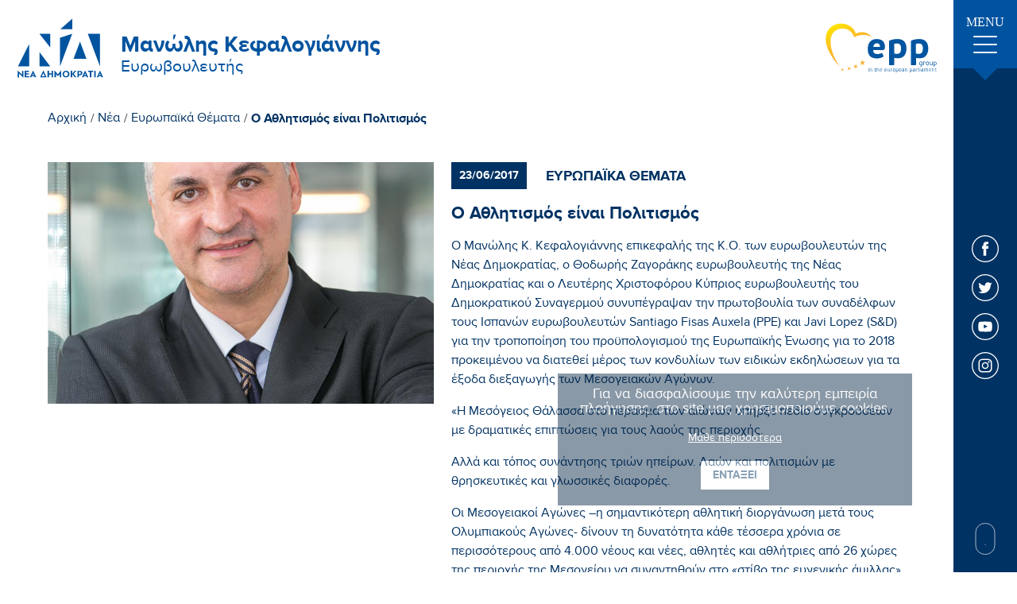

--- FILE ---
content_type: text/html; charset=UTF-8
request_url: https://www.kefalogiannis.gr/el/nea/eyrwpaika-8emata/o-a8lhtismos-einai-politismos
body_size: 11311
content:
<!doctype html>
<!--[if lt IE 7]>      <html class="no-js lt-ie9 lt-ie8 lt-ie7"> <![endif]-->
<!--[if IE 7]>         <html class="no-js lt-ie9 lt-ie8"> <![endif]-->
<!--[if IE 8]>         <html class="no-js lt-ie9"> <![endif]-->
<!--[if gt IE 8]><!--> <html class="no-js" lang="el"> <!--<![endif]--><head>
        <meta charset="utf-8">
        <meta http-equiv="x-ua-compatible" content="ie=edge">
        <title>Ο Αθλητισμός είναι Πολιτισμός | Μανώλης Κεφαλογιάννης</title>
        <meta name="description" content="Ο Αθλητισμός είναι Πολιτισμός - 
Ο Μανώλης Κ. Κεφαλογιάννης επικεφαλής της Κ.Ο. των ευρωβουλευτών της Νέας Δημοκρατίας, ο Θοδωρής Ζαγοράκης ευρωβουλευτής της Νέας Δημοκρατίας και ο Λευτέρη...">
        <meta name="viewport" content="width=device-width, initial-scale=1.0" />
        
        <meta property="og:title" 			content="Ο Αθλητισμός είναι Πολιτισμός | Μανώλης Κεφαλογιάννης"/>
	<meta property="fb:app_id" 			content="2614973965487794"/>
	<meta property="og:type"		 	content="website"/>
	<meta property="og:url" 			content="https://www.kefalogiannis.gr/el/o-a8lhtismos-einai-politismos"/>
	<meta property="og:updated_time" 	content="2026-01-31 00:06:59" />

	<meta property="og:image"	 		content="https://static.kefalogiannis.gr/files/news/foto_mk_.jpg"/>
		
	<meta property="og:description" 	content="Ο Αθλητισμός είναι Πολιτισμός - 
Ο Μανώλης Κ. Κεφαλογιάννης επικεφαλής της Κ.Ο. των ευρωβουλευτών της Νέας Δημοκρατίας, ο Θοδωρής Ζαγοράκης ευρωβουλευτής της Νέας Δημοκρατίας και ο Λευτέρη..."/>
	<meta property="og:site_name" 		content="www.kefalogiannis.gr"/>
	<meta property="og:locale" 			content="el_GR"/>        
        <link rel="canonical" href="https://www.kefalogiannis.gr/el/o-a8lhtismos-einai-politismos" >

        <!--styles-->
        <link rel="stylesheet" href="https://www.kefalogiannis.gr/css/default.css?v9">
        <link rel="stylesheet" href="https://www.kefalogiannis.gr/css/min1000.css?v8" media='screen and (min-width: 1000px)'>
        <link rel="stylesheet" href="https://www.kefalogiannis.gr/css/min765max999.css?v8" media='screen and (min-width: 765px) and (max-width:999px)'>
        <link rel="stylesheet" href="https://www.kefalogiannis.gr/css/max764.css?v8" media='screen and (max-width: 764px)'>
        <link rel="stylesheet" href="https://www.kefalogiannis.gr/css/print.css?v8" type="text/css" media="print"/>
        
        <!-- Hamburger menu -->
        <link rel="stylesheet" href="https://www.kefalogiannis.gr/css/hamburgers.min.css">
        
        <!-- Arrow animation -->
        <link rel="stylesheet" href="https://www.kefalogiannis.gr/css/arrow_animation.css">
        
        
        
        <link rel="stylesheet" type="text/css" href="https://www.kefalogiannis.gr/js/viewer/dist/jquery.fancybox.min.css"/>        	<meta content="index, follow" name="robots" />
                
        <!--
 		 ___________________
		|					|
		| TELEPHONE			|
		|___________________|

		-->
        <meta name="format-detection" content="telephone=no">
    </head>
    <body>
	 	<!--
 		 ___________________
		|					|
		| FB POSTS			|
		|___________________|

		-->
	 	   	
   	
    	<!-- Global site tag (gtag.js) - Google Analytics -->
<script async src="https://www.googletagmanager.com/gtag/js?id=UA-72024419-56"></script>
<script>
  window.dataLayer = window.dataLayer || [];
  function gtag(){dataLayer.push(arguments);}
  gtag('js', new Date());

  gtag('config', 'UA-72024419-56');
</script>

<meta name="google-site-verification" content="xJ2Y76jHubSchXlVNdJi2__p5OgIyF6ABvdymxa4Kkg" />		
        <div id="body-wrapper">
             <!--
			 ___________________
			|					|
			| DIALOGS			|
			|___________________|

			-->
            <div class="dialog_box" id="dialog_box">
	<a class="dialog_close" id="dialog_close"><img src="https://www.kefalogiannis.gr/img/close.svg" alt="close" /></a>
	<div class="dialog_title">μήνυμα συστήματος</div>
    <div class="dialog_message" id="dialog_message"></div>
    <div id="myloader" title="μήνυμα συστήματος"></div>
    <input id="button_close" class="ok_button" name="OK" type="button" value="Εντάξει" />
</div>            
            <!--
			 ___________________
			|					|
			| HEADER			|
			|___________________|

			-->
            <header id="header"><div class="header-outer">
	<div class="header">

		<!--
		 _______________
		|				|
		|	LOGO		|
		|_______________|

		-->
		<a href="https://www.kefalogiannis.gr/" class="asBlock">
			<figure>
				<img src="https://www.kefalogiannis.gr//img/frontpage/nd-logo.svg" alt="Μανώλης Κεφαλογιάννης"/>
			</figure>

			<div>
				<span class="asBlock" id="logo-title">Μανώλης Κεφαλογιάννης</span>

				<span class="asBlock" id="logo-subtitle">Ευρωβουλευτής</span>
			</div>
		</a>

		<!--
		 _______________
		|				|
		|	EPP			|
		|_______________|

		-->
		<figure>
			<img src="https://www.kefalogiannis.gr//img/frontpage/epplogo.svg" alt="Μανώλης Κεφαλογιάννης"/>
		</figure>

		<!--
		 _______________
		|				|
		|	HAMBURGER	|
		|	MENU		|
		|_______________|

		-->
		<div id="menu-button-container-mob" class="dl-trigger mobileOnly">
			<div class="hamburger hamburger--emphatic" id="mobile_menu_button">
				<div class="hamburger-box">
					<div class="hamburger-inner"></div>
				</div>
			</div>
		</div>
		
		
	</div>
</div>


</header> 
            
            <!--
			 ___________________
			|					|
			| MENU				|
			|___________________|

			-->
				

<nav class="menu-container over1000menu notMobile">

	<div class="menu-ul">
		<!--
			 _______________
			|				|
			|	MENU CLOSE 	|
			|_______________|

		-->
		<div class="menu-close"></div>
		
		<!--
			 _______________
			|				|
			|	LINKS	 	|
			|_______________|

		-->
		<ul class="menu-ul-content">
			<!--
			 _______________
			|				|
			|	Initial		|
			|_______________|

			-->
			<li class="main-li initial-li">
				<a 	href="https://www.kefalogiannis.gr/" class="menu-link"><div class="menu-link-line"></div>Αρχικη</a>
			</li>


			<!--
			 _______________
			|				|
			|	Cms			|
			|_______________|

			-->
							<li class="main-li ">
					<a href="https://www.kefalogiannis.gr/el/biografiko"  class="menu-link  "><div class="menu-link-line"></div>Βιογραφικο</a>

									</li>
											<li class="main-li multimedia">
					<a 					style="width: 100%!important" class="menu-link multimedia  no-hover"><div class="menu-link-line"></div>Multimedia</a>

											<div class="dropdown-container">
													<!--
								 ___________________
								|					|
								|	LEVEL  1		|
								|	SUBMENU			|
								|___________________|
							-->
							<ul class="dropdown-content multimedia">
																	<li class="inner-li">
										<a href="https://www.kefalogiannis.gr/el/fwtografies"
										   class="dropdown-link"><div class="dropdown-link-line"></div>Φωτογραφίες</a>
									</li>
																	<li class="inner-li">
										<a href="https://www.kefalogiannis.gr/el/video"
										   class="dropdown-link"><div class="dropdown-link-line"></div>Video</a>
									</li>
															</ul>
												</div>
									</li>
											<li class="main-li contact">
					<a href="https://www.kefalogiannis.gr/el/epikoinwnia"  class="menu-link contact "><div class="menu-link-line"></div>Επικοινωνια</a>

									</li>
													
			<!--
			 _______________
			|				|
			|	News		|
			|_______________|

			-->
			<li class="main-li news-li">
								<a href="https://www.kefalogiannis.gr/el/nea" class="menu-link selected-menu-link"><div class="menu-link-line"></div>Νεα</a>
			
				<div class="dropdown-container">
					<ul class="dropdown-content">
													<li class="inner-li">
								<a 	href="https://www.kefalogiannis.gr/el/nea/prwtoboylies" class="dropdown-link "><div class="dropdown-link-line"></div>Πρωτοβουλίες</a>
							</li>
													<li class="inner-li">
								<a 	href="https://www.kefalogiannis.gr/el/nea/eyrwpaika-8emata" class="dropdown-link selected-dropdown-link"><div class="dropdown-link-line"></div>Ευρωπαϊκά Θέματα</a>
							</li>
													<li class="inner-li">
								<a 	href="https://www.kefalogiannis.gr/el/nea/krhth" class="dropdown-link "><div class="dropdown-link-line"></div>Κρήτη</a>
							</li>
													<li class="inner-li">
								<a 	href="https://www.kefalogiannis.gr/el/nea/ar8ra" class="dropdown-link "><div class="dropdown-link-line"></div>Άρθρα</a>
							</li>
													<li class="inner-li">
								<a 	href="https://www.kefalogiannis.gr/el/nea/synentey3eis" class="dropdown-link "><div class="dropdown-link-line"></div>Συνεντεύξεις</a>
							</li>
													<li class="inner-li">
								<a 	href="https://www.kefalogiannis.gr/el/nea/koinoboyleytikes-drasthriothtes" class="dropdown-link "><div class="dropdown-link-line"></div>Κοινοβουλευτικές Δραστηριότητες</a>
							</li>
											</ul>
				</div>
			</li>
		</ul>
		
		<!--
			 _______________
			|				|
			|	NEWSLETTER 	|
			|_______________|

		-->
		<div class="menu-newsletter">
			<span class="asBlock">Newsletter.</span>
			<span class="asBlock">Ενημερωθείτε για τις δράσεις μου</span>
			
			<!-- Inputs -->
			<div class="menu-input-container">
				<input name="menu-newsletter-input" id="menu-newsletter-input" type="text" placeholder="E-mail Address"/>
				<a id="menu-newsletter-submit-input"></a>
			</div>
			
			<div class="menu-newsletter-checkbox">
				<label class="newsletter-checkbox-label" id="menu-newsletter-accept-terms-label">
					<input name="menu-newsletter-accept-terms" type="checkbox" id="menu-newsletter-accept-terms-checkbox" value="0">
					<span class="newsletter-checkmark"></span>
				</label>

				<a href="https://www.kefalogiannis.gr/el/oroi-xrhshs" target="_blank" class="menu-checkbox-text">Αποδέχομαι την <span>πολιτική απορρήτου</span></a>
			</div>
		</div>
	</div>
	
	
	
	
	<div class="menu-outer">
		<div class="menu-initial">
			<!--
			 _______________
			|				|
			|	Hamburger 	|
			|	button		|
			|_______________|

			-->
			<div class="menu-button">
				<span>MENU</span>

				<div id="menu-button-container-mob-desktop" class="dl-trigger">
					<div class="hamburger" id="menu_button">
						<div class="hamburger-box">
							<div class="hamburger-inner"></div>
						</div>
					</div>
				</div>
			</div>
		</div>

		<!--
		 _______________
		|				|
		|	Socials 	|
		|_______________|

		-->
		<div class="menu-socials">
			<!-- FB -->
			<a href="https://www.facebook.com/Kefalogiannis.Man/" target="_blank" class="social-link"><svg xmlns="http://www.w3.org/2000/svg" width="34" height="34" viewBox="0 0 34 34"><style type="text/css">	.st10{fill:#FFFFFF;}.st11{fill-rule:evenodd;clip-rule:evenodd;fill:#FFFFFF;}</style><path class="st10" d="M17 0c4.7 0 8.9 1.9 12 5 3.1 3.1 5 7.3 5 12 0 4.7-1.9 8.9-5 12 -3.1 3.1-7.3 5-12 5 -4.7 0-8.9-1.9-12-5 -3.1-3.1-5-7.3-5-12 0-4.7 1.9-8.9 5-12C8.1 1.9 12.3 0 17 0L17 0zM28.1 5.9C25.2 3.1 21.3 1.3 17 1.3c-4.3 0-8.2 1.8-11.1 4.6C3.1 8.8 1.3 12.7 1.3 17c0 4.3 1.8 8.2 4.6 11.1 2.8 2.8 6.7 4.6 11.1 4.6 4.3 0 8.2-1.8 11.1-4.6 2.8-2.8 4.6-6.8 4.6-11.1C32.7 12.7 30.9 8.8 28.1 5.9L28.1 5.9z"/><path class="st11" d="M18.3 13.5v-1.4c0-0.7 0.4-0.8 0.8-0.8 0.3 0 1.9 0 1.9 0v-3h-2.7c-3 0-3.7 2.2-3.7 3.6v1.6h-1.7v2.1V17h1.8c0 3.9 0 8.7 0 8.7h3.5c0 0 0-4.8 0-8.7h2.6l0.1-1.4 0.2-2.1H18.3z"/></svg></a>

			<!-- TWITTER -->
			<a href="https://twitter.com/m_kefalogiannis?lang=el" target="_blank" class="social-link"><svg xmlns="http://www.w3.org/2000/svg" width="34" height="34" viewBox="0 0 34 34"><style type="text/css">	.st10{fill:#FFFFFF;}	.st11{fill-rule:evenodd;clip-rule:evenodd;fill:#FFFFFF;}</style><path class="st10" d="M17 0c4.7 0 8.9 1.9 12 5 3.1 3.1 5 7.3 5 12 0 4.7-1.9 8.9-5 12 -3.1 3.1-7.3 5-12 5 -4.7 0-8.9-1.9-12-5C1.9 26 0 21.7 0 17c0-4.7 1.9-9 5-12C8.1 1.9 12.3 0 17 0L17 0zM28.1 5.9C25.2 3.1 21.3 1.3 17 1.3c-4.3 0-8.2 1.8-11.1 4.6C3.1 8.8 1.3 12.7 1.3 17c0 4.3 1.8 8.2 4.6 11.1 2.8 2.8 6.7 4.6 11.1 4.6 4.3 0 8.2-1.8 11.1-4.6 2.8-2.8 4.6-6.8 4.6-11.1C32.7 12.7 30.9 8.8 28.1 5.9L28.1 5.9z"/><path class="st11" d="M25.7 11.7c-0.6 0.3-1.3 0.5-2 0.6 0.7-0.4 1.3-1.1 1.6-1.9 -0.7 0.4-1.5 0.7-2.3 0.9 -0.6-0.7-1.6-1.1-2.6-1.1 -2 0-3.6 1.6-3.6 3.5 0 0.3 0 0.5 0.1 0.8 -3-0.1-5.6-1.5-7.3-3.7C9.2 11.2 9 11.8 9 12.5c0 1.2 0.6 2.3 1.6 2.9 -0.6 0-1.1-0.2-1.6-0.4 0 0 0 0 0 0 0 0.5 0.1 0.9 0.2 1.3 0.4 1.1 1.4 1.9 2.6 2.2 -0.3 0.1-0.6 0.1-0.9 0.1 -0.2 0-0.5 0-0.7-0.1 0.5 1.4 1.8 2.4 3.3 2.4 -1.2 0.9-2.7 1.5-4.4 1.5 -0.3 0-0.6 0-0.9 0 1.6 1 3.5 1.6 5.5 1.6 5.6 0 9-3.9 9.9-7.9 0.2-0.7 0.2-1.4 0.2-2.1 0-0.2 0-0.3 0-0.5C24.6 13 25.2 12.4 25.7 11.7L25.7 11.7z"/></svg></a>

			<!-- YOUTUBE -->
			<a href="https://www.youtube.com/user/kefaloyannis" target="_blank" class="social-link"><svg xmlns="http://www.w3.org/2000/svg" width="34" height="34" viewBox="0 0 34 34"><style type="text/css">	.st10{fill:#FFFFFF;}	.st11{fill-rule:evenodd;clip-rule:evenodd;fill:#FFFFFF;}</style><path class="st10" d="M17 0c4.7 0 8.9 1.9 12 5 3.1 3.1 5 7.3 5 12 0 4.7-1.9 8.9-5 12 -3.1 3.1-7.3 5-12 5s-8.9-1.9-12-5c-3.1-3.1-5-7.3-5-12 0-4.7 1.9-8.9 5-12C8.1 1.9 12.3 0 17 0L17 0zM28.1 5.9C25.2 3.1 21.3 1.3 17 1.3S8.8 3.1 5.9 5.9C3.1 8.8 1.3 12.7 1.3 17c0 4.3 1.8 8.2 4.6 11.1 2.8 2.8 6.7 4.6 11.1 4.6s8.2-1.8 11.1-4.6c2.8-2.8 4.6-6.8 4.6-11.1C32.7 12.7 30.9 8.8 28.1 5.9L28.1 5.9z"/><path class="st11" d="M25.5 13.4c0 0-0.2-1.3-0.7-1.8 -0.7-0.7-1.4-0.7-1.7-0.8 -2.4-0.2-6.1-0.2-6.1-0.2h0c0 0-3.6 0-6.1 0.2 -0.3 0-1.1 0.1-1.7 0.8 -0.5 0.5-0.7 1.8-0.7 1.8s-0.2 1.5-0.2 2.9v0.2 1.2c0 1.5 0.2 2.9 0.2 2.9s0.2 1.3 0.7 1.8c0.7 0.7 1.5 0.7 1.9 0.8 1.4 0.1 5.9 0.2 5.9 0.2s3.6 0 6.1-0.2c0.3 0 1.1 0 1.7-0.8 0.5-0.6 0.7-1.8 0.7-1.8s0.2-1.4 0.2-2.9v-1.1 -0.3C25.7 14.8 25.5 13.4 25.5 13.4L25.5 13.4zM19.9 16.8l-4.7 2.5v-3.9 -1.2l2.1 1.2L19.9 16.8z"/></svg></a>

			<!-- INSTAGRAM -->
			<a href="https://www.instagram.com/kefalogiannis_manolis/" target="_blank" class="social-link"><svg xmlns="http://www.w3.org/2000/svg" width="34" height="34" viewBox="0 0 34 34"><style type="text/css">	.st10{fill:#FFFFFF;}</style><path class="st10" d="M17 0c4.7 0 9 1.9 12 5 3.1 3.1 5 7.3 5 12 0 4.7-1.9 8.9-5 12 -3.1 3.1-7.3 5-12 5 -4.7 0-8.9-1.9-12-5 -3.1-3.1-5-7.3-5-12 0-4.7 1.9-8.9 5-12C8.1 1.9 12.3 0 17 0L17 0zM28.1 5.9C25.2 3.1 21.3 1.3 17 1.3c-4.3 0-8.2 1.8-11.1 4.6C3.1 8.8 1.3 12.7 1.3 17c0 4.3 1.8 8.2 4.6 11.1 2.8 2.8 6.8 4.6 11.1 4.6 4.3 0 8.2-1.8 11.1-4.6 2.8-2.8 4.6-6.8 4.6-11.1C32.7 12.7 30.9 8.8 28.1 5.9L28.1 5.9z"/><path class="st10" d="M20.8 8.6h-7.6c-2.6 0-4.7 2.1-4.7 4.7v7.6c0 2.6 2.1 4.7 4.7 4.7h7.6c2.6 0 4.7-2.1 4.7-4.7v-7.6C25.4 10.7 23.3 8.6 20.8 8.6zM23.9 20.8c0 1.7-1.4 3.2-3.2 3.2h-7.6c-1.7 0-3.2-1.4-3.2-3.2v-7.6c0-1.7 1.4-3.2 3.2-3.2h7.6c1.7 0 3.2 1.4 3.2 3.2L23.9 20.8 23.9 20.8z"/><path class="st10" d="M17 12.7c-2.4 0-4.3 2-4.3 4.3 0 2.4 2 4.3 4.3 4.3s4.3-2 4.3-4.3C21.3 14.6 19.4 12.7 17 12.7zM17 19.9c-1.6 0-2.9-1.3-2.9-2.9 0-1.6 1.3-2.9 2.9-2.9 1.6 0 2.9 1.3 2.9 2.9C19.9 18.6 18.6 19.9 17 19.9z"/><path class="st10" d="M21.5 11.4c-0.3 0-0.6 0.1-0.8 0.3 -0.2 0.2-0.3 0.5-0.3 0.8 0 0.3 0.1 0.6 0.3 0.8 0.2 0.2 0.5 0.3 0.8 0.3 0.3 0 0.6-0.1 0.8-0.3 0.2-0.2 0.3-0.5 0.3-0.8 0-0.3-0.1-0.6-0.3-0.8C22.1 11.5 21.8 11.4 21.5 11.4z"/></svg></a>
		</div>


		<!--
		 _______________
		|				|
		|	Scroll Down	|
		|_______________|

		-->
		<div id="scroll-down">
			<a>
				<span></span>
			</a>
		</div>
	</div>
	
	
	
	<!--
	 _______________
	|				|
	|	GO TOP		|
	|_______________|

	-->
	<a class="scroll-to-top asBlock">
		<svg xmlns="http://www.w3.org/2000/svg" width="27" height="35" viewBox="28.5 2.5 27 35"><style type="text/css">.st0{fill:#FFFFFF;}</style><path class="st0" d="M53.3 16.2c0.4 0.4 1 0.4 1.4 0 0.2-0.2 0.3-0.5 0.3-0.7s-0.1-0.5-0.3-0.7l-12-12c-0.1-0.1-0.2-0.2-0.3-0.2 -0.2-0.1-0.5-0.1-0.8 0 -0.1 0.1-0.2 0.1-0.3 0.2l-12 12c-0.4 0.4-0.4 1 0 1.4 0.4 0.4 1 0.4 1.4 0L41 5.9v30.6c0 0.6 0.4 1 1 1 0.6 0 1-0.4 1-1V5.9L53.3 16.2z"/></svg>
	</a>
</nav>
            
		 	<!--
			 ___________________
			|					|
			| MOBILE MENU		|
			|___________________|

			-->
				

	
<div class="mobile-menu mobileOnly" id="mobileMenu">
	<ul>
	
	
		<!--
		 _______________
		|				|
		|	INITIAL		|
		|_______________|

		-->
		<li class="main-li initial-li">
			<a 	href="https://www.kefalogiannis.gr/" class="menu-link"><div class="menu-link-line"></div>Αρχικη</a>
		</li>
		
		<!--
		 _______________
		|				|
		|	Cms			|
		|_______________|

		-->
									<li class="main-li ">
					<a href="https://www.kefalogiannis.gr/el/biografiko"  class="menu-link  ">Βιογραφικο</a>

									</li>
												<li class="main-li multimedia">
					<a 					style="width: 100%!important" class="accordion menu-link multimedia ">Multimedia</a>

											<div class="dropdown-container panel">
													<!--
								 ___________________
								|					|
								|	LEVEL  1		|
								|	SUBMENU			|
								|___________________|
							-->
							<ul class="dropdown-content multimedia">
																	<li class="inner-li">
										<a href="https://www.kefalogiannis.gr/el/fwtografies"
										   class="dropdown-link"><div class="dropdown-link-line"></div>Φωτογραφίες</a>
									</li>
																	<li class="inner-li">
										<a href="https://www.kefalogiannis.gr/el/video"
										   class="dropdown-link"><div class="dropdown-link-line"></div>Video</a>
									</li>
															</ul>
												</div>
									</li>
																		
		<!--
		 _______________
		|				|
		|	News		|
		|_______________|

		-->
		<li class="main-li news-li">
						<a href="https://www.kefalogiannis.gr/el/nea" style="display: block;width: 50%" class="menu-link selected-menu-link">Νεα</a>
			
			<div class="accordion-button"></div>
			
			<div class="dropdown-container panel">
				<ul class="dropdown-content">
											<li class="inner-li">
							<a 	href="https://www.kefalogiannis.gr/el/nea/prwtoboylies" class="dropdown-link "><div class="dropdown-link-line"></div>Πρωτοβουλίες</a>
						</li>
											<li class="inner-li">
							<a 	href="https://www.kefalogiannis.gr/el/nea/eyrwpaika-8emata" class="dropdown-link selected-dropdown-link"><div class="dropdown-link-line"></div>Ευρωπαϊκά Θέματα</a>
						</li>
											<li class="inner-li">
							<a 	href="https://www.kefalogiannis.gr/el/nea/krhth" class="dropdown-link "><div class="dropdown-link-line"></div>Κρήτη</a>
						</li>
											<li class="inner-li">
							<a 	href="https://www.kefalogiannis.gr/el/nea/ar8ra" class="dropdown-link "><div class="dropdown-link-line"></div>Άρθρα</a>
						</li>
											<li class="inner-li">
							<a 	href="https://www.kefalogiannis.gr/el/nea/synentey3eis" class="dropdown-link "><div class="dropdown-link-line"></div>Συνεντεύξεις</a>
						</li>
											<li class="inner-li">
							<a 	href="https://www.kefalogiannis.gr/el/nea/koinoboyleytikes-drasthriothtes" class="dropdown-link "><div class="dropdown-link-line"></div>Κοινοβουλευτικές Δραστηριότητες</a>
						</li>
									</ul>
			</div>
		</li>
			
			
		<!--
		 _______________
		|				|
		|	CONTACT		|
		|_______________|

		-->
		<li class="main-li contact-li">
			<a 	href="https://www.kefalogiannis.gr/el/epikoinwnia" class="menu-link"><div class="menu-link-line"></div>Επικοινωνια</a>
		</li>	
		
	</ul>
</div>





            <!--
			 ___________________
			|					|
			| COOKIES			|
			|___________________|

			-->
			
	<div class="cookies-container">
		<!-- 
			 ___________________
			|					|
			|	MESSAGE			|
			|___________________|
		
		-->
		<span>Για να διασφαλίσουμε την καλύτερη εμπειρία πλοήγησης, στο site μας χρησιμοποιούμε cookies.</span>


		<!-- 
			 ___________________
			|					|
			|	LINK			|
			|___________________|
		
		-->
				<a href="https://www.kefalogiannis.gr/el/oroi-xrhshs" id="cookies-accept-link">Μάθε περισσότερα</a>
		
		<!-- 
			 ___________________
			|					|
			|	BUTTON			|
			|___________________|
		
		-->
		<button class="cookies-accept-button">Ενταξει</button>
	</div>


           
			<!--
			 ___________________
			|					|
			| SLIDER			|
			|___________________|

			-->     
			
			<!--
			 ___________________
			|					|
			| MAIN CONTENT		|
			|___________________|

			-->
			<div id="main-content"> 

<!--
	 ___________________
	|					|
	|	BREADCUMB		|
	|___________________|
-->
<div class="breadcumb">

    <!--
         ___________________
        |					|
        |	INITIAL			|
        |___________________|
    -->
    <a href="https://www.kefalogiannis.gr/" class="initial_breadcumb">Αρχική</a>
    <span>/</span>


    <!--
         ___________________
        |					|
        |	NEWS CMS		|
        |___________________|
    -->
    <a href="https://www.kefalogiannis.gr/el/nea"
       class="cms_breadcumb ">Νέα</a>
            <span>/</span>
        
    <!--
         ___________________
        |					|
        |	NEWS_CATEGORIES	|
        |___________________|
    -->
            <a  href="https://www.kefalogiannis.gr/el/nea/eyrwpaika-8emata" class="cms_breadcumb">Ευρωπαϊκά Θέματα</a>

        <span>/</span>
        
    <!--
         ___________________
        |					|
        |	CURRENT NEWS	|
        |	CATEGORY		|
        |___________________|
    -->
    <a href="https://www.kefalogiannis.gr/el/nea/o-a8lhtismos-einai-politismos"
       class="cms_breadcumb  selected-breadcumb">Ο Αθλητισμός είναι Πολιτισμός</a>

</div>


<!--
	 ___________________
	|					|
	|	NEWS 			|
	|	MAIN CONTENT	|
	|___________________|
-->
<div class="news-main-content">

    <!--
         ___________________
        |					|
        |	GALLERY			|
        |___________________|
    -->
    <div class="news-gallery">
                    <!--
                 ___________________
                |					|
                |	FIRST IMAGE		|
                |___________________|
            -->
            <picture class="bigImage">
                                <source srcset="https://www.kefalogiannis.gr/phpThumb/phpThumb.php?src=..%2F..%2Fstatic.kefalogiannis.gr%2Ffiles%2Fnews%2Ffoto_mk_.jpg&amp;w=800&amp;h=500&amp;zc=1&amp;hash=593d865b9d434080cac4fe125376460a"
                        media="(min-width: 1000px)">
                <source srcset="https://www.kefalogiannis.gr/phpThumb/phpThumb.php?src=..%2F..%2Fstatic.kefalogiannis.gr%2Ffiles%2Fnews%2Ffoto_mk_.jpg&amp;w=600&amp;h=400&amp;zc=1&amp;hash=3a5c47e224adaae4a9f22f5079ffa082"
                        media="(min-width: 765px)">
                <source srcset="https://www.kefalogiannis.gr/phpThumb/phpThumb.php?src=..%2F..%2Fstatic.kefalogiannis.gr%2Ffiles%2Fnews%2Ffoto_mk_.jpg&amp;w=500&amp;h=300&amp;zc=1&amp;hash=35d48acf51d227a208fd93011b31904c"
                        media="(min-width: 480px)">
                <source srcset="https://www.kefalogiannis.gr/phpThumb/phpThumb.php?src=..%2F..%2Fstatic.kefalogiannis.gr%2Ffiles%2Fnews%2Ffoto_mk_.jpg&amp;w=450&amp;h=272&amp;zc=1&amp;hash=070147eea365e4732eb1a963b8308e87"
                        media="(min-width: 360px)">
                <source srcset="https://www.kefalogiannis.gr/phpThumb/phpThumb.php?src=..%2F..%2Fstatic.kefalogiannis.gr%2Ffiles%2Fnews%2Ffoto_mk_.jpg&amp;w=450&amp;h=272&amp;zc=1&amp;hash=070147eea365e4732eb1a963b8308e87"
                        media="(min-width: 0px)">
                <img srcset="https://www.kefalogiannis.gr/phpThumb/phpThumb.php?src=..%2F..%2Fstatic.kefalogiannis.gr%2Ffiles%2Fnews%2Ffoto_mk_.jpg&amp;w=800&amp;h=500&amp;zc=1&amp;hash=593d865b9d434080cac4fe125376460a"
                     src="https://www.kefalogiannis.gr/phpThumb/phpThumb.php?src=..%2F..%2Fstatic.kefalogiannis.gr%2Ffiles%2Fnews%2Ffoto_mk_.jpg&amp;w=800&amp;h=500&amp;zc=1&amp;hash=593d865b9d434080cac4fe125376460a"
                     alt="Μανώλης Κεφαλογιάννης Ο Αθλητισμός είναι Πολιτισμός">
            </picture>

            <!--
                 ___________________
                |					|
                |	VIEWER THUMBS	|
                |___________________|
            -->
            <div class="news-gallery-thumbs">
                            </div>
                </div>


    <!--
         ___________________
        |					|
        |	DESCRIPTION		|
        |___________________|
    -->
    <div class="news-description">
        <!--
             ___________________
            |					|
            |	Date & Category	|
            |___________________|
        -->
        <div class="news-top">
            <span class="news-date">23/06/2017</span>
            <span class="category">Ευρωπαϊκα Θεματα</span>
        </div>

        <!--
             ___________________
            |					|
            |	Title			|
            |___________________|
        -->
        <div class="title">
            <span>Ο Αθλητισμός είναι Πολιτισμός</span>
        </div>


        <!--
             ___________________
            |					|
            |	Description		|
            |___________________|
        -->
        <div class="description cmslinks">
            <div>
<p>Ο Μανώλης Κ. Κεφαλογιάννης επικεφαλής της Κ.Ο. των ευρωβουλευτών της Νέας Δημοκρατίας, ο Θοδωρής Ζαγοράκης ευρωβουλευτής της Νέας Δημοκρατίας και ο Λευτέρης Χριστοφόρου Κύπριος ευρωβουλευτής του Δημοκρατικού Συναγερμού συνυπέγραψαν την πρωτοβουλία των συναδέλφων τους Ισπανών ευρωβουλευτών Santiago Fisas Auxela (PPE) και Javi Lopez (S&D) για την τροποποίηση του προϋπολογισμού της Ευρωπαϊκής Ένωσης για το 2018 προκειμένου να διατεθεί μέρος των κονδυλίων των ειδικών εκδηλώσεων για τα έξοδα διεξαγωγής των Μεσογειακών Αγώνων.</p>
<p>«Η Μεσόγειος Θάλασσα στο πέρασμα των αιώνων υπήρξε πεδίο συγκρούσεων με δραματικές επιπτώσεις για τους λαούς της περιοχής.</p>
<p>Αλλά και τόπος συνάντησης τριών ηπείρων. Λαών και πολιτισμών με θρησκευτικές και γλωσσικές διαφορές.</p>
<p>Οι Μεσογειακοί Αγώνες –η σημαντικότερη αθλητική διοργάνωση μετά τους Ολυμπιακούς Αγώνες- δίνουν τη δυνατότητα κάθε τέσσερα χρόνια σε περισσότερους από 4.000 νέους και νέες, αθλητές και αθλήτριες από 26 χώρες της περιοχής της Μεσογείου να συναντηθούν στο «στίβο της ευγενικής άμιλλας». Να αναπτύξουν δεσμούς φιλίας και σχέσεις αλληλεγγύης βάζοντας στην άκρη διαφορές, θρησκείες, χρώματα.</p>
<p>Ο Αθλητισμός είναι Πολιτισμός. Ενώνει. Καλλιεργεί Αρχές και Αξίες. Απομακρύνει εντάσεις. Ειδικά στην περιοχή μας που η ειρήνη και η σταθερότητα είναι ζητούμενα.</p>
<p>Γι΄ αυτό η πρωτοβουλία των Ισπανών συναδέλφων μας, την οποία στηρίζουμε, είναι σημαντική. Και πρέπει να έχει θετικό αποτέλεσμα. Όχι, μόνο για την οικονομική ενίσχυση από την Ευρωπαϊκή Ένωση των συγκεκριμένων Μεσογειακών Αγώνων του 2018. Αλλά του Θεσμού γενικότερα.»</p></div>
        </div>


        <!--
             ___________________
            |					|
            |	Bottom Info		|
            |___________________|
        -->
        <div class="bottom-bar">
            <div class="socials">
                <!-- TEXT -->
                <span>Κοινοποιήστε:</span>

                <!-- FB LINK -->
                <div id="fb-root"></div>
                <script async defer crossorigin="anonymous"
                        src="https://connect.facebook.net/el_GR/sdk.js#xfbml=1&version=v5.0"></script>
                <div class="fb-share-button" data-href="https://www.kefalogiannis.gr/el/o-a8lhtismos-einai-politismos" data-layout="button_count"
                     data-size="small">
                    <a aria-label="Click to share on Facebook" target="_blank"
                       href="https://www.facebook.com/sharer/sharer.php?u=https://www.kefalogiannis.gr/el/o-a8lhtismos-einai-politismos"
                       class="fb-xfbml-parse-ignore fb fb-share-btn sharebutton sharebutton--fb">
                        <svg xmlns="http://www.w3.org/2000/svg" width="29" height="29" viewBox="0 0 29 29">
                            <style type="text/css"> .st70 {fill: #365799;}
                                .st71 {fill-rule: evenodd;clip-rule: evenodd;fill: #FFFFFF;}</style>
                            <circle class="st70" cx="14.5" cy="14.5" r="14.5"/>
                            <path class="st71"
                                  d="M15.6 11.5v-1.2c0-0.6 0.4-0.7 0.7-0.7 0.3 0 1.7 0 1.7 0V7h-2.3c-2.6 0-3.2 1.9-3.2 3.1v1.4H11v1.8 1.2h1.5c0 3.4 0 7.5 0 7.5h3c0 0 0-4.2 0-7.5h2.2l0.1-1.2 0.2-1.8H15.6z"/>
                        </svg>
                    </a>
                </div>

                <!-- TWITTER LINK -->
                <a class="twitter tw-share-btn sharebutton"
                   href="http://twitter.com/share?text=Ο_Αθλητισμός_είναι_Πολιτισμός&url=https://www.kefalogiannis.gr/el/o-a8lhtismos-einai-politismos1">
                    <svg xmlns="http://www.w3.org/2000/svg" width="29" height="29" viewBox="0 0 29 29">
                        <style type="text/css">    .st80 {fill: #1DA1F2;}
                            .st81 {fill-rule: evenodd;clip-rule: evenodd;fill: #FFFFFF;}</style>
                        <circle class="st80" cx="14.5" cy="14.5" r="14.4"/>
                        <path class="st81"
                              d="M20.5 10.9c-0.4 0.2-0.9 0.3-1.4 0.4 0.5-0.3 0.9-0.8 1.1-1.3 -0.5 0.3-1 0.5-1.6 0.6 -0.4-0.5-1.1-0.8-1.8-0.8 -1.3 0-2.4 1.1-2.4 2.4 0 0.2 0 0.4 0.1 0.5 -2-0.1-3.8-1.1-5-2.5C9.2 10.5 9 10.9 9 11.4c0 0.8 0.4 1.6 1.1 2 -0.4 0-0.8-0.1-1.1-0.3 0 0 0 0 0 0 0 0.3 0.1 0.6 0.2 0.9 0.3 0.8 1 1.3 1.8 1.5 -0.2 0.1-0.4 0.1-0.6 0.1 -0.2 0-0.3 0-0.5-0.1 0.3 1 1.2 1.7 2.3 1.7 -0.8 0.6-1.9 1-3 1 -0.2 0-0.4 0-0.6 0 1.1 0.7 2.4 1.1 3.7 1.1 3.8 0 6.2-2.6 6.8-5.4 0.1-0.5 0.2-1 0.2-1.5 0-0.1 0-0.2 0-0.3C19.7 11.8 20.1 11.3 20.5 10.9L20.5 10.9z"/>
                    </svg>
                </a>

                <!-- EMAIL LINK -->
                <a aria-label="Μοιράσου μέσω e-mail"
                   href="mailto:?subject=Ο Αθλητισμός είναι Πολιτισμός&body=https://www.kefalogiannis.gr/el/o-a8lhtismos-einai-politismos"
                   class="sharebutton--email">
                    <svg xmlns="http://www.w3.org/2000/svg" width="30" height="30" viewBox="0 0 30 30">
                        <style type="text/css">
                            .st142{fill:#333333;}
                            .st143{fill:#FFFFFF;}
                        </style>
                        <circle class="st142" cx="15" cy="15" r="15"/>
                        <path class="st143"
                              d="M9.3 11.2c1.6 1.4 4.5 3.8 5.4 4.6 0.1 0.1 0.2 0.2 0.4 0.2 0.1 0 0.2-0.1 0.4-0.2 0.9-0.8 3.7-3.2 5.4-4.6 0.1-0.1 0.1-0.2 0-0.3 -0.2-0.2-0.5-0.4-0.8-0.4H10c-0.3 0-0.6 0.1-0.8 0.4C9.1 11 9.1 11.1 9.3 11.2z"/>
                        <path class="st143"
                              d="M20.9 12c-0.1 0-0.2 0-0.3 0 -1.8 1.5-4.2 3.5-4.9 4.2 -0.4 0.4-1 0.4-1.4 0 -0.8-0.7-3.4-2.9-4.9-4.2 -0.1-0.1-0.2-0.1-0.3 0C9.1 12 9 12.1 9 12.2v6.3c0 0.6 0.4 1 1 1h10c0.6 0 1-0.4 1-1v-6.3C21 12.1 20.9 12 20.9 12z"/>
                    </svg>
                </a>

                <!-- PRINT -->
                <a aria-label="Εκτύπωσε τη σελίδα"
                   class="printPage">
                    <svg xmlns="http://www.w3.org/2000/svg" width="30" height="30" viewBox="0 0 30 30">
                        <style type="text/css">
                            .st144{fill:#555555;}
                            .st145{fill:#FFFFFF;}
                        </style>
                        <circle class="st144" cx="15" cy="15" r="15"/>
                        <path class="st145" d="M18.9 11.3v-0.6c0-1-0.8-1.8-1.8-1.8h-4.3c-1 0-1.8 0.8-1.8 1.8v0.6H18.9z"/>
                        <path class="st145"
                              d="M11.8 16.5v2.9 0.6 0.4c0 0.4 0.3 0.7 0.7 0.7h5c0.4 0 0.7-0.3 0.7-0.7v-0.4 -0.6 -2.9H11.8zM15.9 19.5h-1.9c-0.2 0-0.4-0.2-0.4-0.4s0.2-0.4 0.4-0.4h1.9c0.2 0 0.4 0.2 0.4 0.4S16.1 19.5 15.9 19.5zM15.9 18h-1.9c-0.2 0-0.4-0.2-0.4-0.4s0.2-0.4 0.4-0.4h1.9c0.2 0 0.4 0.2 0.4 0.4S16.1 18 15.9 18z"/>
                        <path class="st145"
                              d="M19.2 12h-8.5c-1 0-1.8 0.8-1.8 1.8v2.8c0 1 0.8 1.8 1.8 1.8h0.3v-1.9h-0.2c-0.2 0-0.4-0.2-0.4-0.4s0.2-0.4 0.4-0.4h0.6 7.1 0.6c0.2 0 0.4 0.2 0.4 0.4s-0.2 0.4-0.4 0.4h-0.2v1.9h0.3c1 0 1.8-0.8 1.8-1.8v-2.8C21 12.8 20.2 12 19.2 12zM12 14.2h-1.1c-0.2 0-0.4-0.2-0.4-0.4s0.2-0.4 0.4-0.4H12c0.2 0 0.4 0.2 0.4 0.4S12.2 14.2 12 14.2z"/>
                    </svg>
                </a>
            </div>

                    </div>
    </div>

</div>


<!--
	 ___________________
	|					|
	|	ARROWS			|
	|___________________|
-->
<div class="news-prev-next-links-container">
            <a class="custom-arrow-left" href="https://www.kefalogiannis.gr/el/eyrwpaika-8emata/sthri3h-stoys-krokoparagwgoys-ths-kozanhs-erwthsh-toy-manwlh-kefalogiannh">
            <svg xmlns="http://www.w3.org/2000/svg" width="18" height="20" viewBox="15 2.4 58 46.6">
                <style type="text/css">.st50 {fill: #00203F;}</style>
                <polygon class="st50"
                         points="42 44.1 27.6 29 73 29 73 22.4 27.6 22.4 42 7.3 37.3 2.4 15 25.7 37.3 49 "/>
            </svg>Προηγούμενο νέο</a>
                <a class="custom-arrow-right" href="https://www.kefalogiannis.gr/el/eyrwpaika-8emata/na-sebastei-epiteloys-h-toyrkia-thn-oikoymenikothta-ths-agias-sofias-erwthsh-toy-manwlh-kefalogiannh">Επόμενο νέο            <svg xmlns="http://www.w3.org/2000/svg" width="18" height="20" viewBox="15 2.4 58 46.6">
                <style type="text/css">.st50 {fill: #00203F;}</style>
                <polygon class="st50"
                         points="46 7.3 60.4 22.4 15 22.4 15 29 60.4 29 46 44.1 50.7 49 73 25.7 50.7 2.4 "/>
            </svg>
        </a>
        </div>			</div>

			<!--
			 ___________________
			|					|
			| FOOTER			|
			|___________________|

			-->
			<footer id="footer"> 

<div class="footer-top">
	<div class="footer-top-inner">
		
		<!-- 
		 ___________________
		|					|
		|	LOGO			|
		|___________________|

		-->
		<div class="logo">
			<a href="https://www.kefalogiannis.gr/" class="asBlock">
				<figure>
					<img src="https://www.kefalogiannis.gr//img/frontpage/nd-footer-logo.svg" alt="Μανώλης Κεφαλογιάννης"/>
				</figure>

				<div>
					<span class="asBlock" id="footer-logo-title">Μανώλης Κεφαλογιάννης</span>

					<span class="asBlock" id="footer-logo-subtitle">Ευρωβουλευτής</span>
				</div>
			</a>
			
			
			<!--
			 _______________
			|				|
			|	Socials 	|
			|_______________|

			-->
			<div class="footer-socials">
				<!-- FB -->
				<a href="https://www.facebook.com/Kefalogiannis.Man/" target="_blank" class="social-link"><svg xmlns="http://www.w3.org/2000/svg" width="34" height="34" viewBox="0 0 34 34"><style type="text/css">	.st10{fill:#FFFFFF;}.st11{fill-rule:evenodd;clip-rule:evenodd;fill:#FFFFFF;}</style><path class="st10" d="M17 0c4.7 0 8.9 1.9 12 5 3.1 3.1 5 7.3 5 12 0 4.7-1.9 8.9-5 12 -3.1 3.1-7.3 5-12 5 -4.7 0-8.9-1.9-12-5 -3.1-3.1-5-7.3-5-12 0-4.7 1.9-8.9 5-12C8.1 1.9 12.3 0 17 0L17 0zM28.1 5.9C25.2 3.1 21.3 1.3 17 1.3c-4.3 0-8.2 1.8-11.1 4.6C3.1 8.8 1.3 12.7 1.3 17c0 4.3 1.8 8.2 4.6 11.1 2.8 2.8 6.7 4.6 11.1 4.6 4.3 0 8.2-1.8 11.1-4.6 2.8-2.8 4.6-6.8 4.6-11.1C32.7 12.7 30.9 8.8 28.1 5.9L28.1 5.9z"/><path class="st11" d="M18.3 13.5v-1.4c0-0.7 0.4-0.8 0.8-0.8 0.3 0 1.9 0 1.9 0v-3h-2.7c-3 0-3.7 2.2-3.7 3.6v1.6h-1.7v2.1V17h1.8c0 3.9 0 8.7 0 8.7h3.5c0 0 0-4.8 0-8.7h2.6l0.1-1.4 0.2-2.1H18.3z"/></svg></a>

				<!-- TWITTER -->
				<a href="https://twitter.com/m_kefalogiannis?lang=el" target="_blank" class="social-link"><svg xmlns="http://www.w3.org/2000/svg" width="34" height="34" viewBox="0 0 34 34"><style type="text/css">	.st10{fill:#FFFFFF;}	.st11{fill-rule:evenodd;clip-rule:evenodd;fill:#FFFFFF;}</style><path class="st10" d="M17 0c4.7 0 8.9 1.9 12 5 3.1 3.1 5 7.3 5 12 0 4.7-1.9 8.9-5 12 -3.1 3.1-7.3 5-12 5 -4.7 0-8.9-1.9-12-5C1.9 26 0 21.7 0 17c0-4.7 1.9-9 5-12C8.1 1.9 12.3 0 17 0L17 0zM28.1 5.9C25.2 3.1 21.3 1.3 17 1.3c-4.3 0-8.2 1.8-11.1 4.6C3.1 8.8 1.3 12.7 1.3 17c0 4.3 1.8 8.2 4.6 11.1 2.8 2.8 6.7 4.6 11.1 4.6 4.3 0 8.2-1.8 11.1-4.6 2.8-2.8 4.6-6.8 4.6-11.1C32.7 12.7 30.9 8.8 28.1 5.9L28.1 5.9z"/><path class="st11" d="M25.7 11.7c-0.6 0.3-1.3 0.5-2 0.6 0.7-0.4 1.3-1.1 1.6-1.9 -0.7 0.4-1.5 0.7-2.3 0.9 -0.6-0.7-1.6-1.1-2.6-1.1 -2 0-3.6 1.6-3.6 3.5 0 0.3 0 0.5 0.1 0.8 -3-0.1-5.6-1.5-7.3-3.7C9.2 11.2 9 11.8 9 12.5c0 1.2 0.6 2.3 1.6 2.9 -0.6 0-1.1-0.2-1.6-0.4 0 0 0 0 0 0 0 0.5 0.1 0.9 0.2 1.3 0.4 1.1 1.4 1.9 2.6 2.2 -0.3 0.1-0.6 0.1-0.9 0.1 -0.2 0-0.5 0-0.7-0.1 0.5 1.4 1.8 2.4 3.3 2.4 -1.2 0.9-2.7 1.5-4.4 1.5 -0.3 0-0.6 0-0.9 0 1.6 1 3.5 1.6 5.5 1.6 5.6 0 9-3.9 9.9-7.9 0.2-0.7 0.2-1.4 0.2-2.1 0-0.2 0-0.3 0-0.5C24.6 13 25.2 12.4 25.7 11.7L25.7 11.7z"/></svg></a>

				<!-- YOUTUBE -->
				<a href="https://www.youtube.com/user/kefaloyannis" target="_blank" class="social-link"><svg xmlns="http://www.w3.org/2000/svg" width="34" height="34" viewBox="0 0 34 34"><style type="text/css">	.st10{fill:#FFFFFF;}	.st11{fill-rule:evenodd;clip-rule:evenodd;fill:#FFFFFF;}</style><path class="st10" d="M17 0c4.7 0 8.9 1.9 12 5 3.1 3.1 5 7.3 5 12 0 4.7-1.9 8.9-5 12 -3.1 3.1-7.3 5-12 5s-8.9-1.9-12-5c-3.1-3.1-5-7.3-5-12 0-4.7 1.9-8.9 5-12C8.1 1.9 12.3 0 17 0L17 0zM28.1 5.9C25.2 3.1 21.3 1.3 17 1.3S8.8 3.1 5.9 5.9C3.1 8.8 1.3 12.7 1.3 17c0 4.3 1.8 8.2 4.6 11.1 2.8 2.8 6.7 4.6 11.1 4.6s8.2-1.8 11.1-4.6c2.8-2.8 4.6-6.8 4.6-11.1C32.7 12.7 30.9 8.8 28.1 5.9L28.1 5.9z"/><path class="st11" d="M25.5 13.4c0 0-0.2-1.3-0.7-1.8 -0.7-0.7-1.4-0.7-1.7-0.8 -2.4-0.2-6.1-0.2-6.1-0.2h0c0 0-3.6 0-6.1 0.2 -0.3 0-1.1 0.1-1.7 0.8 -0.5 0.5-0.7 1.8-0.7 1.8s-0.2 1.5-0.2 2.9v0.2 1.2c0 1.5 0.2 2.9 0.2 2.9s0.2 1.3 0.7 1.8c0.7 0.7 1.5 0.7 1.9 0.8 1.4 0.1 5.9 0.2 5.9 0.2s3.6 0 6.1-0.2c0.3 0 1.1 0 1.7-0.8 0.5-0.6 0.7-1.8 0.7-1.8s0.2-1.4 0.2-2.9v-1.1 -0.3C25.7 14.8 25.5 13.4 25.5 13.4L25.5 13.4zM19.9 16.8l-4.7 2.5v-3.9 -1.2l2.1 1.2L19.9 16.8z"/></svg></a>

				<!-- INSTAGRAM -->
				<a href="https://www.instagram.com/kefalogiannis_manolis/" target="_blank" class="social-link"><svg xmlns="http://www.w3.org/2000/svg" width="34" height="34" viewBox="0 0 34 34"><style type="text/css">	.st10{fill:#FFFFFF;}</style><path class="st10" d="M17 0c4.7 0 9 1.9 12 5 3.1 3.1 5 7.3 5 12 0 4.7-1.9 8.9-5 12 -3.1 3.1-7.3 5-12 5 -4.7 0-8.9-1.9-12-5 -3.1-3.1-5-7.3-5-12 0-4.7 1.9-8.9 5-12C8.1 1.9 12.3 0 17 0L17 0zM28.1 5.9C25.2 3.1 21.3 1.3 17 1.3c-4.3 0-8.2 1.8-11.1 4.6C3.1 8.8 1.3 12.7 1.3 17c0 4.3 1.8 8.2 4.6 11.1 2.8 2.8 6.8 4.6 11.1 4.6 4.3 0 8.2-1.8 11.1-4.6 2.8-2.8 4.6-6.8 4.6-11.1C32.7 12.7 30.9 8.8 28.1 5.9L28.1 5.9z"/><path class="st10" d="M20.8 8.6h-7.6c-2.6 0-4.7 2.1-4.7 4.7v7.6c0 2.6 2.1 4.7 4.7 4.7h7.6c2.6 0 4.7-2.1 4.7-4.7v-7.6C25.4 10.7 23.3 8.6 20.8 8.6zM23.9 20.8c0 1.7-1.4 3.2-3.2 3.2h-7.6c-1.7 0-3.2-1.4-3.2-3.2v-7.6c0-1.7 1.4-3.2 3.2-3.2h7.6c1.7 0 3.2 1.4 3.2 3.2L23.9 20.8 23.9 20.8z"/><path class="st10" d="M17 12.7c-2.4 0-4.3 2-4.3 4.3 0 2.4 2 4.3 4.3 4.3s4.3-2 4.3-4.3C21.3 14.6 19.4 12.7 17 12.7zM17 19.9c-1.6 0-2.9-1.3-2.9-2.9 0-1.6 1.3-2.9 2.9-2.9 1.6 0 2.9 1.3 2.9 2.9C19.9 18.6 18.6 19.9 17 19.9z"/><path class="st10" d="M21.5 11.4c-0.3 0-0.6 0.1-0.8 0.3 -0.2 0.2-0.3 0.5-0.3 0.8 0 0.3 0.1 0.6 0.3 0.8 0.2 0.2 0.5 0.3 0.8 0.3 0.3 0 0.6-0.1 0.8-0.3 0.2-0.2 0.3-0.5 0.3-0.8 0-0.3-0.1-0.6-0.3-0.8C22.1 11.5 21.8 11.4 21.5 11.4z"/></svg></a>
			</div>
		</div>
		
		<!-- 
		 ___________________
		|					|
		|	STORES			|
		|___________________|

		-->
		<div class="footer-stores">
			<!-- 
			 ___________________
			|					|
			|	STORE #1		|
			|___________________|

			-->
			<div class="store">
				<div class="paddingbottom"><span class="title asBlock">Βρυξέλλες</span></div>

				<span class="asBlock address">Parlement européen  Bât. Altiero Spinelli 08E165 60,  rue Wiertz / Wiertzstraat 60 B-1047 Bruxelles/Brussel</span>
				<a class="phone" href="tel:+32(0)22845570">+32(0)2 28 45570</a>
				<a class="phone" href="tel:+32(0)22849570">+32(0)2 28 49570</a>
				<a class="phone" href="tel:"></a>
			</div>

			<!-- 
			 ___________________
			|					|
			|	STORE #2		|
			|___________________|

			-->
			<div class="store" id="substore">
				<div class="paddingbottom"><span class="title asBlock">Αθήνα</span></div>

				<span class="asBlock address">Βαλαωρίτου 9A, Aθήνα 106 71</span>
				<a class="phone" href="tel:(+30)2103609306">(+30) 210 36 09 306</a>
				<a class="phone" href="tel:(+30)2103644752">(+30) 210 36 44 752</a>
				<a class="phone" href="tel:(+30)2103640863">(+30) 210 36 40 863</a>
			</div>

			<!-- 
			 ___________________
			|					|
			|	STORE #3		|
			|___________________|

			-->
			<div class="store" id="second-substore">
				<div class="paddingbottom"><span class="title asBlock">Ηράκλειο</span></div>

				<span class="asBlock address">Δημοκρατίας 55, Ηράκλειο 71306</span>
				<a class="phone" href="tel:(+30)2810220327">(+30) 2810 22 03 27</a>
				<a class="phone" href="tel:(+30)2810221811">(+30) 2810 22 18 11</a>
				<a class="phone" href="tel:"></a>
			</div>
		</div>
		
	</div>
</div>

<div class="footer-bottom">
	<span class="asBlock copyright-footer">&copy;Μανωλης Κεφαλογιαννης | Manolis Kefalogiannis 2019 - 2026</span>
	
	<a href="https://www.specialone.gr/" target="_blank" title="Specialone - Κατασκευή και Προώθηση Ιστοσελίδων" class="asBlock">
		<img src="https://www.kefalogiannis.gr/img/specialone_el.svg" alt="Specialone - Κατασκευή και Προώθηση Ιστοσελίδων"/>
	</a>
</div>




</footer>
            
        </div>
        
        
        
        
        <!--
		 ___________________
		|					|
		| SCRIPTS (default)	|
		|___________________|

		-->
        <script src="https://www.kefalogiannis.gr/js/vendor/modernizr-3.5.0.min.js"></script>
        <script src="https://www.kefalogiannis.gr/js/jquery-3.3.1.min.js"></script>
        <script src="https://www.kefalogiannis.gr/js/main.js"></script>
               	<script async src="https://platform.twitter.com/widgets.js"></script>
        
        <!--
		 ___________________
		|					|
		| NEWSLETTER		|
		|___________________|

		-->
        <script>
var enableSubmit 		= 1;
var menuEnableSubmit	= 1;
	
/* 
	 _______________________
	|						|
	|	MAKE CHECKBOX (ES)	|
	|	CHECKED 			|
	|_______________________|
*/		
$(document).on('click', "#newsletter-accept-terms-checkbox", function(){
	
	if ( $("#newsletter-accept-terms-checkbox").is(':checked') )
		$("#newsletter-accept-terms-checkbox").val(1);
	else
		$("#newsletter-accept-terms-checkbox").val(0);
});	
$(document).on('click', "#menu-newsletter-accept-terms-checkbox", function(){
	
	if ( $("#menu-newsletter-accept-terms-checkbox").is(':checked') )
		$("#menu-newsletter-accept-terms-checkbox").val(1);
	else
		$("#menu-newsletter-accept-terms-checkbox").val(0);
});		
	
	
/* 
	 _______________________
	|						|
	|	GRAB NEWSLETTER(S)	|
	|	USER-INPUT			|
	|_______________________|
*/
$(document).on('click', '#newsletter-submit-input', function() {
		
	var url = 'https://www.kefalogiannis.gr/';

	if (enableSubmit)
	{
		enableSubmit = 0;
		
		$.post("https://www.kefalogiannis.gr/js/ajax_validation/newsletter_validation.php",{
			email:$('#newsletter-input').val(),acceptTerms:$('#newsletter-accept-terms-checkbox').val(),url:url} ,function(data) 
		{
			console.log("Newsletter form reply: " + data);

			if( data == 'w_format' )
			{
				$("#dialog_box").addClass( "dialog_box_show" );
				$("#dialog_message").html('');
				$("#myloader").fadeIn(10);
				$("#myloader").fadeOut(10);
				$("#dialog_message").fadeOut(10).html('Συμπληρώστε σωστά το e-mail σας').fadeIn(500);
				$('#newsletter-input').val('');
			}
			else if( data == 'required' )
			{
				$("#dialog_box").addClass( "dialog_box_show" );
				$("#dialog_message").html('');
				$("#myloader").fadeIn(10);
				$("#myloader").fadeOut(10);
				$("#dialog_message").fadeOut(10).html('Παρακαλούμε συμπληρώστε όλα τα υποχρεωτικά (*) πεδία').fadeIn(500);
			}
			else if ( data == 'terms-required')
			{
				$("#dialog_box").addClass( "dialog_box_show" );
				$("#dialog_message").html('');
				$("#myloader").fadeIn(10);
				$("#myloader").fadeOut(10);
				$("#dialog_message").fadeOut(10).html('Παρακαλούμε αποδεχθείτε τους όρους χρήσης.').fadeIn(500);
			}
			else if ( data == 'already-signed' )
			{
				$("#dialog_box").addClass( "dialog_box_show" );
				$("#dialog_message").html('');
				$("#myloader").fadeIn(10);
				$("#myloader").fadeOut(10);
				$("#dialog_message").fadeOut(10).html('Είστε ήδη εγγεγραμμένος στο Newsletter μας.').fadeIn(500);
			}
			else if ( data == 'success' )
			{
				location.href = "https://www.kefalogiannis.gr/el/newsletter_success";
			}
		});
	}
	
	setTimeout(function(){
			enableSubmit = 1;
		}, 2500);
	
	return false;
});	
$(document).on('click', '#menu-newsletter-submit-input', function() {
		
	var url = 'https://www.kefalogiannis.gr/';

	if (menuEnableSubmit)
	{
		menuEnableSubmit = 0;
		
		$.post("https://www.kefalogiannis.gr/js/ajax_validation/newsletter_validation.php",{
			email:$('#menu-newsletter-input').val(),acceptTerms:$('#menu-newsletter-accept-terms-checkbox').val(),url:url} ,function(data) 
		{
			console.log("Newsletter form reply: " + data);

			if( data == 'w_format' )
			{
				$("#dialog_box").addClass( "dialog_box_show" );
				$("#dialog_message").html('');
				$("#myloader").fadeIn(10);
				$("#myloader").fadeOut(10);
				$("#dialog_message").fadeOut(10).html('Συμπληρώστε σωστά το e-mail σας').fadeIn(500);
				$('#menu-newsletter-input').val('');
			}
			else if( data == 'required' )
			{
				$("#dialog_box").addClass( "dialog_box_show" );
				$("#dialog_message").html('');
				$("#myloader").fadeIn(10);
				$("#myloader").fadeOut(10);
				$("#dialog_message").fadeOut(10).html('Παρακαλούμε συμπληρώστε όλα τα υποχρεωτικά (*) πεδία').fadeIn(500);
			}
			else if ( data == 'terms-required')
			{
				$("#dialog_box").addClass( "dialog_box_show" );
				$("#dialog_message").html('');
				$("#myloader").fadeIn(10);
				$("#myloader").fadeOut(10);
				$("#dialog_message").fadeOut(10).html('Παρακαλούμε αποδεχθείτε τους όρους χρήσης.').fadeIn(500);
			}
			else if ( data == 'already-signed' )
			{
				$("#dialog_box").addClass( "dialog_box_show" );
				$("#dialog_message").html('');
				$("#myloader").fadeIn(10);
				$("#myloader").fadeOut(10);
				$("#dialog_message").fadeOut(10).html('Είστε ήδη εγγεγραμμένος στο Newsletter μας.').fadeIn(500);
			}
			else if ( data == 'success' )
			{
				location.href = "https://www.kefalogiannis.gr/el/newsletter_success";
			}
		});
	}
	
	setTimeout(function(){
			menuEnableSubmit = 1;
		}, 2500);
	
	return false;
});		
	
	
/* 
	 _______________________
	|						|
	|	CLOSE POP-UP 		|
	|_______________________|
*/
$(document).on('click', '#dialog_close, #button_close', function() {
	$("#dialog_box").removeClass( "dialog_box_show" );
	$("#dialog_message").html('');
});	

	
	
	
</script>		
		<!--
		 ___________________
		|					|
		| SCRIPT PER MODULE	|
		|___________________|

		-->
		<script src="https://www.kefalogiannis.gr/js/viewer/dist/jquery.fancybox.min.js"></script>
<script>
    function open_fancy(){$.fancybox.open([{href:''}],{padding:0,openEffect:"elastic",openSpeed:250,closeEffect:"elastic",closeSpeed:250,helpers:{thumbs:{width:50,height:50}}})}$(document).ready(function(){$(".fancybox-thumbs").fancybox({helpers:{thumbs:{width:50,height:50}}}),$(".fancybox").fancybox({padding:0,protect:!0,animationEffect:"zoom-in-out",transitionEffect:"circular",transitionDuration:500,thumbs:{autoStart:!1,hideOnClose:!0}}),$(".fancybox-carousel").fancybox({padding:0})});
</script>            <script>
                $(".printPage").click(function () {
                    window.print();
                })
            </script>
        <script>
	window.fbAsyncInit = function() {
	  FB.init({
		appId      : '2105461169783555',
		xfbml      : true,
		version    : 'v2.8'
	  });
	};
  
	(function(d, s, id) {
	  var js, fjs = d.getElementsByTagName(s)[0];
	  if (d.getElementById(id)) return;
	  js = d.createElement(s); js.id = id;
	  js.src = "//connect.facebook.net/en_US/sdk.js#xfbml=1&version=v2.8";
	  fjs.parentNode.insertBefore(js, fjs);
	}(document, 'script', 'facebook-jssdk'));
	
	$(".tw-share-btn").click(function(t){var i=575,w=400,h=($(window).width()-i)/2,e=($(window).height()-w)/2,n=this.href,o="status=1,width="+i+",height="+w+",top="+e+",left="+h;return window.open(n,"twitter",o),!1});
        
	<!--facebook share-->

	if(document.getElementsByClassName('fb-share-btn')) {
	  document.getElementsByClassName('fb-share-btn').onclick = function() {
		FB.ui({
		  method: 'share',
		  display: 'popup',
		  href: 'https://www.kefalogiannis.gr/el/o-a8lhtismos-einai-politismos',
		}, function(response){});
	  }
	}
</script>		
		<!--
		 ___________________
		|					|
		| COOKIES 			|
		|___________________|

		-->
		<script>
	$(document).ready(function(){
		
		
		$(document).on('click', '.cookies-accept-button', function() {
			console.log("Cookie");
			var url = 'https://www.kefalogiannis.gr/';
			
			
			function setCookie2(cname, cvalue, exdays) {
				var d = new Date();
				d.setTime(d.getTime() + (exdays*3600*1000));
				var expires = "expires="+ d.toUTCString();
				document.cookie = cname + "=" + cvalue + ";" + expires + ";path=/";
			}
			
			setCookie2('cookiesAccept', 1, 24);
				
		});	
		
	});	
</script>   		
   		<!--
		 ___________________
		|					|
		| MOBILE MENU		|
		|___________________|

		-->
   		<script>
			var acc = document.getElementsByClassName("accordion");
			var i;

			for (i = 0; i < acc.length; i++) {
			  acc[i].addEventListener("click", function() {
				this.classList.toggle("active");
				var panel = this.nextElementSibling;
				if (panel.style.maxHeight){
				  panel.style.maxHeight = null;
				} else {
				  console.log(panel.style.maxHeight);
				  panel.style.maxHeight = panel.scrollHeight + "px";
				} 
			  });
			}
			
			var acc = document.getElementsByClassName("accordion-button");
			var i;

			for (i = 0; i < acc.length; i++) {
			  acc[i].addEventListener("click", function() {
				this.classList.toggle("active");
				var panel = this.nextElementSibling;
				if (panel.style.maxHeight){
				  panel.style.maxHeight = null;
				} else {
				  console.log(panel.style.maxHeight);
				  panel.style.maxHeight = panel.scrollHeight + "px";
				} 
			  });
			}
		</script>
    </body>
</html>

--- FILE ---
content_type: text/css
request_url: https://www.kefalogiannis.gr/css/min1000.css?v8
body_size: 8779
content:
.mobileOnly{display:none!important}
#main-content{min-height:1000px}
.cookies-container{position:fixed;top:65vh;right:130px;padding:20px;width:450px;background-color:#00203f;opacity:0;text-align:center;z-index:999;display:none;border:2px solid #fff}
.cookies-container span{font-family:'proxima';font-weight:400;font-size:18px;color:#fff;display:block;margin-bottom:20px}
.cookies-container button{font-family:'proxima';font-weight:700;font-size:14px;text-transform:uppercase;color:#003263;padding:10px 15px;text-align:center;background-color:#fff;outline:none;border:none;-webkit-transition:all .3s ease-out;-moz-transition:all .3s ease-out;-ms-transition:all .3s ease-out;-o-transition:all .3s ease-out;transition:all .3s ease-out}
.cookies-container button:hover{cursor:pointer;background-color:#0093d9;color:#003263;-webkit-transition:all .3s ease-out;-moz-transition:all .3s ease-out;-ms-transition:all .3s ease-out;-o-transition:all .3s ease-out;transition:all .3s ease-out}
.cookies-container a{display:block;font-family:'proxima';font-weight:400;font-size:14px;text-decoration:underline;color:#fff;-webkit-transition:color .3s ease-out;-moz-transition:color .3s ease-out;-ms-transition:color .3s ease-out;-o-transition:color .3s ease-out;transition:color .3s ease-out;margin-bottom:20px}
.cookies-container a:hover{color:#0093d9;-webkit-transition:color .3s ease-out;-moz-transition:color .3s ease-out;-ms-transition:color .3s ease-out;-o-transition:color .3s ease-out;transition:color .3s ease-out}
.hamburger:hover{cursor:pointer}
.slider-wrapper-outer{position:relative;width:calc(100% - 80px);margin:0 auto 30px 0;padding-bottom:73px}
#slider-wrapper{width:calc(100% - 40px);max-width:1760px;margin:0 auto}
.header-outer{width:calc(100% - 80px);margin:0 auto 0 0}
.header{width:calc(100% - 40px);max-width:1760px;margin:0 auto;background-color:#fff;display:flex;justify-content:space-between;align-items:center;padding:22px 0}
.header a{display:flex!important;justify-content:center;align-items:center}
.header a div{padding-top:18px;padding-left:20px}
#logo-title{font-family:'proxima';font-weight:700;font-size:28px;color:#00539f;padding-bottom:5px}
#logo-subtitle{font-family:'proxima';font-weight:400;font-size:21px;color:#00539f}
#footer-logo-title{font-family:'proxima';font-weight:700;font-size:28px;color:#00539f;padding-bottom:5px}
#footer-logo-subtitle{font-family:'proxima';font-weight:400;font-size:21px;color:#00539f}
.menu-container{position:absolute;top:0;right:0;height:calc(100% - 390px);min-height:1000px;width:10%;max-width:80px;background-color:#003263;color:#fff}
.menu-ul{width:400px;max-width:400px;position:absolute;top:0;z-index:1000;right:0;background-color:#003263;height:100vh;-moz-transform:translateX(100%);-webkit-transform:translateX(100%);-o-transform:translateX(100%);-ms-transform:translateX(100%);transform:translateX(100%);-webkit-transition:all .5s linear;-moz-transition:all .5s linear;-ms-transition:all .5s linear;-o-transition:all .5s linear;transition:all .5s linear; overflow-y: scroll}
.printPage:hover {cursor: pointer;}
.menu-ul-content{padding:12% 0;border-top:1px solid #fff;border-bottom:1px solid #fff;margin:25px auto;width:70%;text-align:left;list-style:none}
.menu-close{position:relative;top:0;right:0;padding:20px 20px 0 0;width:50px;height:50px;margin:0 0 30px auto}
.menu-close:hover{cursor:pointer}
.menu-close:before,.menu-close:after{position:absolute;left:15px;content:' ';height:33px;width:2px;background-color:#fff}
.menu-close:before{transform:rotate(45deg)}
.menu-close:after{transform:rotate(-45deg)}
.menu-link{font-family:'tnroman';font-weight:700;font-size:22px;color:#fff;text-transform:uppercase;display:inline-block;-webkit-transition:color .3s ease-out;-moz-transition:color .3s ease-out;-ms-transition:color .3s ease-out;-o-transition:color .3s ease-out;transition:color .3s ease-out}
.dropdown-link{display:inline-block!important;-webkit-transition:color .3s ease-out;-moz-transition:color .3s ease-out;-ms-transition:color .3s ease-out;-o-transition:color .3s ease-out;transition:color .3s ease-out}
.selected-menu-link{color:#0093d9!important}
.selected-dropdown-link{color:#0093d9!important}
.menu-link:hover{color:#0093d9;-webkit-transition:color .3s ease-out;-moz-transition:color .3s ease-out;-ms-transition:color .3s ease-out;-o-transition:color .3s ease-out;transition:color .3s ease-out}
.dropdown-link:hover{color:#0093d9!important;-webkit-transition:color .3s ease-out;-moz-transition:color .3s ease-out;-ms-transition:color .3s ease-out;-o-transition:color .3s ease-out;transition:color .3s ease-out}
.no-hover{pointer-events:none}
.menu-ul-content .main-li{padding:18px 0;margin: 0}
.menu-ul-content .main-li:first-child{padding-top:0}
.menu-ul-content .main-li:last-child{padding-bottom:0}
.menu-initial{display:block;background-color:#00539f;color:#fff;position:relative;top:0;text-align:center;padding:20px 0 10px}
.menu-initial:after{top:100%;left:50%;border:solid transparent;content:" ";height:0;width:0;position:absolute;pointer-events:none;border-color:rgba(0,83,159,0);border-top-color:#00539f;border-width:15px;margin-left:-15px}
.menu-socials{text-align:center;position:relative;top:30%}
.dropdown-content{list-style-type:square;padding-left:20px}
.dropdown-content .inner-li{padding:10px 0}
.dropdown-content .inner-li:first-child{padding-top:20px}
.dropdown-content .inner-li:last-child{padding-bottom:0}
.news-li{margin-top:25%}
.menu-newsletter{text-align:center;color:#fff;font-family:'tnroman';font-weight:700;width:70%;margin:20px auto 0}
.menu-newsletter span:first-child{font-size:22px;text-transform:uppercase}
.menu-newsletter span:last-child{font-size:9px}
#menu-newsletter-input{width:100%;outline:none;border:1px solid #fff;background-color:#003263;margin-top:10px;height:50px;padding:5px 35px 5px 10px;color:#fff}
.menu-input-container{width:100%;position:relative;display:flex;align-items:center}
.menu-input-container a{position:absolute;right:10px;background-image:url(../img/frontpage/arrow-right.svg);background-repeat:no-repeat;background-size:contain;background-position: center;width:22px;height:20px;margin-top: 5px}
.dropdown-content .inner-li a{font-family:'proxima';font-weight:700;font-size:18px;color:#fff;display:block}
.social-link{margin-bottom:15px;-webkit-transition:all .3s ease-out;-moz-transition:all .3s ease-out;-ms-transition:all .3s ease-out;-o-transition:all .3s ease-out;transition:all .3s ease-out}
.social-link:hover{-moz-transform:scale(1.2);-webkit-transform:scale(1.2);-o-transform:scale(1.2);-ms-transform:scale(1.2);transform:scale(1.2);-webkit-transition:all .3s ease-out;-moz-transition:all .3s ease-out;-ms-transition:all .3s ease-out;-o-transition:all .3s ease-out;transition:all .3s ease-out}
#scroll-down{opacity:0;position:absolute;width:25px;height:40px;bottom:0;left:50%;-moz-transform:translateX(-50%);-webkit-transform:translateX(-50%);-o-transform:translateX(-50%);-ms-transform:translateX(-50%);transform:translateX(-50%);display:block;border:1px solid rgba(255,255,255,0.65);border-radius:50px;z-index:50;-webkit-transition:all 600ms ease-in-out;-moz-transition:all 600ms ease-in-out;transition:all 600ms ease-in-out;-webkit-transition-timing-function:cubic-bezier(.16,.01,.77,1);-moz-transition-timing-function:cubic-bezier(.16,.01,.77,1);transition-timing-function:cubic-bezier(.16,.01,.77,1)}
#scroll-down a{position:absolute;width:25px;height:15px;top:0;left:0;right:0;bottom:0;margin:auto}
#scroll-down a span{display:block;position:absolute;top:0;left:13px;width:1px;height:100%;margin-left:-2px;background-color:#fff;pointer-events:none;-webkit-transform:scaleY(0);-ms-transform:scaleY(0);transform:scaleY(0);-webkit-transform-origin:top left;-ms-transform-origin:top left;transform-origin:top left;-webkit-animation:scroll-bar 1.3s cubic-bezier(0.075,0.82,0.165,1) infinite;animation:scroll-bar 1.3s cubic-bezier(0.075,0.82,0.165,1) infinite}
@keyframes scroll-bar {
0%{-webkit-transform-origin:top left;transform-origin:top left;-webkit-transform:scaleY(0);transform:scaleY(0)}
50%{-webkit-transform-origin:top left;transform-origin:top left;-webkit-transform:scaleY(1);transform:scaleY(1)}
55%{-webkit-transform-origin:bottom left;transform-origin:bottom left;-webkit-transform:scaleY(1);transform:scaleY(1)}
100%{-webkit-transform-origin:bottom left;transform-origin:bottom left;-webkit-transform:scaleY(0);transform:scaleY(0)}
}
.fadeIn{opacity:1!important;-webkit-animation-name:fadeIn;animation-name:fadeIn}
.animated{-webkit-animation-duration:1s;animation-duration:1s;-webkit-animation-fill-mode:backwards;animation-fill-mode:backwards}
.menu-outer{max-height:870px;overflow:visible;position:relative;height:97vh;min-height:600px}
#main-content{width:calc(100% - 80px);margin:0 auto 0 0}
.recent-news{margin-bottom:40px;opacity:0;transition:opacity .3s ease-out}
.recent-news-outer{width:calc(100% - 40px);max-width:1760px;margin:0 auto}
.recent-news-inner{width:90%;max-width:1400px;margin:0 auto}
.recent-news-container{width:100%;margin:0 auto 40px}
.recent-news-title{font-size:30px!important;color:#003263!important;margin-right:10px;font-family:'proxima';font-weight:400}
.recent-news-container .title-container{display:flex;align-items:center;justify-content:flex-start;width:90%;margin:0 auto}
.video-title-container{display:flex;align-items:center;justify-content:flex-start;width:90%;max-width: 1400px; margin: 0 auto; margin-bottom: 40px}
.video-title-container figure{margin-left: 0!important}
.recent-news-block-container{width:90%;margin:0 auto}
.recent-news-block{max-width:380px;text-align:center;-webkit-transition:all .3s ease-out;-moz-transition:all .3s ease-out;-ms-transition:all .3s ease-out;-o-transition:all .3s ease-out;transition:all .3s ease-out;margin:1px 22px}
.slick-list{margin:0 auto!important}
.recent-news-block figure img{width:100%;position:relative}
.recent-news-block figure{padding:30px 0 10px;position:relative;text-align:left}
.recent-news-carousel-container{display:flex;justify-content:center;align-items:center}
.news-title{font-family:'proxima';font-weight:400;font-size:18px;color:#003263;text-align:left;min-height:54px}
.news-date{font-family:'proxima';font-weight:700;font-size:14px;color:#fff;padding:10px;background-color:#003263;display:inline-block!important;position:relative;top:-17px;left:10px;-webkit-transition:all .3s ease-out;-moz-transition:all .3s ease-out;-ms-transition:all .3s ease-out;-o-transition:all .3s ease-out;transition:all .3s ease-out}
.news-parent-cat{text-align:left;font-family:'proxima';font-size:18px;font-weight:700;color:#003263;text-transform:uppercase;margin-bottom:10px}
.recent-news-more-link{width:100%;text-align:left;border-bottom:1px solid #f0f0f0;font-family:'proxima';font-size:18px;font-weight:700;color:#003263;margin-top:20px;padding-bottom:10px;-webkit-transition:all .3s ease-out;-moz-transition:all .3s ease-out;-ms-transition:all .3s ease-out;-o-transition:all .3s ease-out;transition:all .3s ease-out;display:flex!important;justify-content:space-between;align-items:center}
.recent-news-block:hover .recent-news-more-link{border-bottom:1px solid #003263;-webkit-transition:all .3s ease-out;-moz-transition:all .3s ease-out;-ms-transition:all .3s ease-out;-o-transition:all .3s ease-out;transition:all .3s ease-out}
.recent-news-block:hover .news-date{background-color:#3989d1;-webkit-transition:all .3s ease-out;-moz-transition:all .3s ease-out;-ms-transition:all .3s ease-out;-o-transition:all .3s ease-out;transition:all .3s ease-out}
.slick-list{width:100%!important}
.slick-arrow:hover{cursor:pointer}
.slick-arrow .st100{-webkit-transition:all .3s ease-out;-moz-transition:all .3s ease-out;-ms-transition:all .3s ease-out;-o-transition:all .3s ease-out;transition:all .3s ease-out}
.slick-arrow:hover .st100{fill:#3989D1;-webkit-transition:all .3s ease-out;-moz-transition:all .3s ease-out;-ms-transition:all .3s ease-out;-o-transition:all .3s ease-out;transition:all .3s ease-out}
.all-news-link-container{width:90%;margin:0 auto;display:flex;justify-content:flex-end}
.all-news-link{font-family:'proxima';font-weight:700;font-size:18px;color:#003263;text-align:center;background-color:#fff;border:2px solid #003263;padding:15px;-webkit-transition:all .3s ease-out;-moz-transition:all .3s ease-out;-ms-transition:all .3s ease-out;-o-transition:all .3s ease-out;transition:all .3s ease-out;display:inline-block!important;margin-top:35px;margin-right:22px}
.all-news-link:hover{background-color:#003263;color:#fff;-webkit-transition:all .3s ease-out;-moz-transition:all .3s ease-out;-ms-transition:all .3s ease-out;-o-transition:all .3s ease-out;transition:all .3s ease-out}
#menu-newsletter-accept-terms-checkbox {display: none}
.newsletter{width:100%;margin:0 auto 0 0;background-color:#f2f2f2}
.newsletter-inner{width:90%;max-width:1400px;margin:0 auto;display:flex;justify-content:center;align-items:center;padding:50px 0}
.newsletter-form{width:50%}
.newsletter-signs{width:50%}
.newsletter-title{font-family:'tnroman';font-weight:700;font-size:40px;color:#003263;text-align:left;margin-bottom:20px;text-transform:uppercase}
.newsletter-message{font-family:'proxima';font-weight:400;font-size:16px;color:#003263;margin-bottom:10px}
.newsletter-inputs{display:flex;justify-content:flex-start;align-content:center}
.newsletter-form input[type="text"]{color:#003263;border:1px solid #003263;padding:10px 15px;width:70%;background-color:#f2f2f2;outline:none;position:relative}
.newsletter-form input[type="submit"]{outline:none;border:1px solid #003263;width:45px;padding:10px 0;background-color:#003263;background:#003263 url(../img/frontpage/newsletter-arrow.svg);background-repeat:no-repeat;background-size:initial;background-position:center;-webkit-transition:all .3s ease-out;-moz-transition:all .3s ease-out;-ms-transition:all .3s ease-out;-o-transition:all .3s ease-out;transition:all .3s ease-out}
.newsletter-form input[type="text"]::-webkit-input-placeholder{color:#003263; opacity: 1}
.newsletter-form input[type="text"]:-ms-input-placeholder{color:#003263; opacity: 1}
.newsletter-form input[type="text"]::placeholder{color:#003263; opacity: 1}
.newsletter-form input[type="submit"]:hover{cursor:pointer;background:#003263 url(../img/frontpage/newsletter-arrow-hover.svg);background-repeat:no-repeat;background-size:initial;background-position:center;-webkit-transition:all .3s ease-out;-moz-transition:all .3s ease-out;-ms-transition:all .3s ease-out;-o-transition:all .3s ease-out;transition:all .3s ease-out}
.menu-input-container input[type="text"]::-webkit-input-placeholder{color:#fff;font-size:12px!important; opacity: 1}
.menu-input-container input[type="text"]:-ms-input-placeholder{color:#fff;font-size:12px!important; opacity: 1}
.menu-input-container input[type="text"]::placeholder{color:#fff;font-size:12px!important; opacity: 1}
.newsletter-checkbox{width:90%;margin:0 auto 0 0;text-align:left}
#newsletter-accept-terms-checkbox{position:absolute;opacity:0;cursor:pointer}
.newsletter-form-accept-checkbox{position:relative}
.checkbox-text{font-family:'proxima';font-weight:400;font-size:14px;color:#003263;display:block;padding-left:30px;margin-top:20px;padding-top:3px}
.checkbox-text span{text-decoration:underline}
.menu-checkbox-text{font-family:'proxima';font-weight:400;font-size:14px;color:#fff;display:block;padding-left:30px;margin-top:20px;padding-top:3px}
.menu-checkbox-text span{text-decoration:underline;text-transform:none!important;font-size:14px!important}
.menu-newsletter-checkbox{align-items:center;width:100%;text-align:left;display:flex;justify-content:flex-start;padding-bottom: 20px;}
#menu-newsletter-submit-input:hover{cursor:pointer}
.newsletter-checkmark{position:absolute;float:right;width:22px;height:22px;top:-4px;background-color:#f2f2f2;border:1px solid #c7c7c7}
.newsletter-checkbox-label{position:relative; display: block}
.newsletter-checkbox-label input {display: none}
.newsletter-checkbox-label input ~ .newsletter-checkmark{-webkit-transition:all .3s ease-out;-moz-transition:all .3s ease-out;-ms-transition:all .3s ease-out;-o-transition:all .3s ease-out;transition:all .3s ease-out}
.newsletter-checkbox-label:hover input ~ .newsletter-checkmark{cursor:pointer;background-color:#00539f;-webkit-transition:all .3s ease-out;-moz-transition:all .3s ease-out;-ms-transition:all .3s ease-out;-o-transition:all .3s ease-out;transition:all .3s ease-out;border:1px solid #00539f}
.newsletter-checkbox-label input:checked ~ .newsletter-checkmark{background-color:#00539f;border:1px solid #00539f}
.newsletter-checkmark:after{content:"";position:absolute;display:none}
.newsletter-checkbox-label input:checked ~ .newsletter-checkmark:after{display:block}
.newsletter-checkbox-label .newsletter-checkmark:after{left:6px;top:-1px;width:7px;height:15px;border:solid #fff;border-width:0 3px 3px 0;-webkit-transform:rotate(45deg);-ms-transform:rotate(45deg);transform:rotate(45deg)}
.enlarge{width:100%}
.enlarge img{width:100%}
.newsletter-signs{display:flex;justify-content:space-between;align-items:center}
.newsletter-signs > a{display:flex;justify-content:flex-start;align-items:flex-end}
.newsletter-signs > a:first-child{width:44%;max-width:280px}
.newsletter-signs > a:last-child{width:56%;max-width:340px}
.newsletter-small-font{font-family:'proxima';font-weight:700;font-size:18px;color:#003263}
.newsletter-small-font strong{font-size:26px}
.newsletter-smaller-font{font-family:'proxima';font-weight:700;font-size:16px;color:#003263}
.newsletter-large-font{font-family:'proxima';font-weight:700;font-size:26px;color:#003263}
.newsletter-letters{text-align:left;width:77%}
.first-newsletter{padding-left:10px}
.ballon-blue{position:relative;bottom:20px;right:15px}
.ballon-grey{position:relative}
.figures{display:flex;width:23%;justify-content:center;position:relative}
.figures .arrow{position:absolute;height:50px;top:11px;left:-39%;width:400%}
@keyframes moveLeft {
0%{right:15px}
100%{right:25px}
}
@keyframes moveRight {
0%{left:0}
100%{left:10px}
}
@keyframes moveLeftBack {
0%{right:25px}
100%{right:15px}
}
@keyframes moveRightBack {
0%{left:10px}
100%{left:0}
}
.newsletter-signs a:hover .ballon-blue{animation:moveLeft .6s forwards}
.newsletter-signs a:hover .ballon-grey{animation:moveRight .6s forwards}
.newsletter-signs a .ballon-blue{animation:moveLeftBack .6s forwards}
.newsletter-signs a .ballon-grey{animation:moveRightBack .6s forwards}
.twenty-five-years-cms{width:100%;height:290px;background-color:#00539f;margin-bottom:50px}
.twenty-five-years-cms-inner{width:50%;height:100%;margin:0 auto;padding:48px 0 20px}
.twenty-five-years-cms-inner figure{margin-bottom:10px}
.twenty-five-years-cms-inner figure img{margin:0 auto}
.twenty-five-link{text-align:center;font-family:'proxima';font-weight:700;font-size:16px;color:#fff;padding:10px;background-color:transparent;border-right:1px solid #fff;border-left:1px solid #fff;width:190px;margin:0 auto;position:relative;border-bottom:1px solid #fff;border-top:1px solid #fff;-webkit-transition:all .3s ease-out;-moz-transition:all .3s ease-out;-ms-transition:all .3s ease-out;-o-transition:all .3s ease-out;transition:all .3s ease-out}
.twenty-five-link::before{content:"";width:100%;height:1px;background-color:#00539f;display:block;position:absolute;top:-1px;left:50%;-moz-transform:translateX(-50%);-webkit-transform:translateX(-50%);-o-transform:translateX(-50%);-ms-transform:translateX(-50%);transform:translateX(-50%);-webkit-transition:all .3s ease-out;-moz-transition:all .3s ease-out;-ms-transition:all .3s ease-out;-o-transition:all .3s ease-out;transition:all .3s ease-out;transition-delay:.1s}
.twenty-five-link::after{content:"";width:100%;height:1px;background-color:#00539f;display:block;position:absolute;bottom:-1px;left:50%;-moz-transform:translateX(-50%);-webkit-transform:translateX(-50%);-o-transform:translateX(-50%);-ms-transform:translateX(-50%);transform:translateX(-50%);-webkit-transition:all .3s ease-out;-moz-transition:all .3s ease-out;-ms-transition:all .3s ease-out;-o-transition:all .3s ease-out;transition:all .3s ease-out;transition-delay:.1s}
.twenty-five-link:hover{color:#00539f;background-color:#fff;-webkit-transition:all .3s ease-out;-moz-transition:all .3s ease-out;-ms-transition:all .3s ease-out;-o-transition:all .3s ease-out;transition:all .3s ease-out;transition-delay:.4s}
.twenty-five-link:hover::before,.twenty-five-link:hover::after{width:0;-webkit-transition:all .3s ease-out;-moz-transition:all .3s ease-out;-ms-transition:all .3s ease-out;-o-transition:all .3s ease-out;transition:all .3s ease-out;transition-delay:.1s}
.videos{width:90%;max-width:1400px;margin:0 auto 65px}
.videos-left{width:70%;margin-right:5%}
.videos-right{width:25%;margin-left:5%}
.videos-row{width:100%;display:flex;justify-content:space-between;align-items:center}
.large-video{display:block;width:65%;margin-bottom:40px}
.large-video img{width:100%}
.large-video-description{width:30%;margin:0 0 30px auto;text-align:left}
.large-video-description-inner{width:100%;border-top:2px solid #003263;border-bottom:2px solid #003263;padding:10px;margin-bottom:30px;-webkit-transition:background .3s ease-out;-moz-transition:background .3s ease-out;-ms-transition:background .3s ease-out;-o-transition:background .3s ease-out;transition:background .3s ease-out}
.large-video-description-inner span{font-family:'proxima';font-weight:700;font-size:14px;color:#00539f;display:block;margin-bottom:5px}
.large-video-description-inner div{display:flex;justify-content:space-between;align-items:center}
.large-video-description-inner div span{font-family:'proxima';font-weight:700;font-size:18px;color:#003263;line-height:1.2;padding-right:10px}
.large-video-link{display:inline-flex;position:relative;padding:15px 20px 10px;text-align:center;background-color:#003263;font-family:'proxima';font-weight:400;font-size:18px;color:#fff;justify-content:center;align-items:center}
.large-video-description-inner div .arrow{width:30px;height:30px;border-radius:50%;background-color:#00539f;text-align:center;padding:0;min-width:30px;min-height:30px;display:flex;justify-content:center;align-items:center;opacity:0;-webkit-transition:opacity .3s ease-out;-moz-transition:opacity .3s ease-out;-ms-transition:opacity .3s ease-out;-o-transition:opacity .3s ease-out;transition:opacity .3s ease-out}
.small-video{display:block;width:30%}
.small-video > figure{position:relative;display:block}
.small-video-description{width:100%;padding:20px 10px;margin-top:30px;border-top:2px solid #003263;border-bottom:2px solid #003263;background-color:#fff;font-family:'proxima';font-weight:700;-webkit-transition:background .3s ease-out;-moz-transition:background .3s ease-out;-ms-transition:background .3s ease-out;-o-transition:background .3s ease-out;transition:background .3s ease-out}
.small-video-description .date{font-size:14px;color:#00539f;display:block;margin-bottom:5px}
.small-video-description div{position:relative;font-size:16px;color:#003263;word-break:break-word;line-height:1.2;display:flex;justify-content:space-between;align-items:center}
iframe{width:100%}
.small-video-description div span{padding-right:10px}
.small-video-description div .arrow{width:30px;height:30px;position:relative;top:-10px;border-radius:50%;background-color:#00539f;text-align:center;padding:0;min-width:30px;min-height:30px;display:flex;justify-content:center;align-items:center;opacity:0;-webkit-transition:opacity .3s ease-out;-moz-transition:opacity .3s ease-out;-ms-transition:opacity .3s ease-out;-o-transition:opacity .3s ease-out;transition:opacity .3s ease-out}
.small-video:hover .small-video-description{background-color:#f6f6f6;-webkit-transition:background .3s ease-out;-moz-transition:background .3s ease-out;-ms-transition:background .3s ease-out;-o-transition:background .3s ease-out;transition:background .3s ease-out}
.small-video:hover .small-video-description div .arrow{opacity:1;-webkit-transition:opacity .3s ease-out;-moz-transition:opacity .3s ease-out;-ms-transition:opacity .3s ease-out;-o-transition:opacity .3s ease-out;transition:opacity .3s ease-out}
.large-video-link span{display:flex;justify-content:center;align-items:center;padding:0 40px}
.large-video-link span::before{content:"";display:block;position:absolute;left:30px;margin-right:5px;width:25px;height:1px;background-color:#fff;max-width:0;-webkit-transition:all .3s ease-out;-moz-transition:all .3s ease-out;-ms-transition:all .3s ease-out;-o-transition:all .3s ease-out;transition:all .3s ease-out}
.large-video-link span::after{content:"";display:block;position:absolute;right:30px;margin-left:5px;width:25px;height:1px;background-color:#fff;max-width:0;-webkit-transition:all .3s ease-out;-moz-transition:all .3s ease-out;-ms-transition:all .3s ease-out;-o-transition:all .3s ease-out;transition:all .3s ease-out}
.large-video-link:hover span::before,.large-video-link:hover span::after{max-width:25px;-webkit-transition:all .3s ease-out;-moz-transition:all .3s ease-out;-ms-transition:all .3s ease-out;-o-transition:all .3s ease-out;transition:all .3s ease-out}
.large-video{position:relative}
.large-video figure,.youtube-icon{width:18%;height:60px;position:absolute;top:50%;left:50%;-moz-transform:translateX(-50%) translateY(-50%);-webkit-transform:translateX(-50%) translateY(-50%);-o-transform:translateX(-50%) translateY(-50%);-ms-transform:translateX(-50%) translateY(-50%);transform:translateX(-50%) translateY(-50%);opacity:0;-webkit-transition:opacity .3s ease-out;-moz-transition:opacity .3s ease-out;-ms-transition:opacity .3s ease-out;-o-transition:opacity .3s ease-out;transition:opacity .3s ease-out}
.small-video:hover .youtube-icon{opacity:1;-webkit-transition:opacity .3s ease-out;-moz-transition:opacity .3s ease-out;-ms-transition:opacity .3s ease-out;-o-transition:opacity .3s ease-out;transition:opacity .3s ease-out}
.video-preview-title-span{min-height:45px}
.bibliography{width:100%;margin-bottom:40px;background-color:#f2f2f2;padding:30px 0}
.bibliography h1{display:block;text-align:center;margin-bottom:20px;font-family:'tnroman';font-weight:700;font-size:28px;color:#003263;text-transform:uppercase}
.bibliography-inner{margin:0 auto;display:flex;justify-content:center}
.book{border:1px solid #c6c6c6;padding:30px;background-color:transparent;display:flex;justify-content:flex-end;align-items:center;width:42%;padding-bottom:5%;position:relative}
#book1{margin-right:10px}
#book2{margin-left:10px}
.book figure{width:30%;display:inline-block;position:absolute;left:30px;top: 20px}
.book figure img{width:100%}
.book > div{width:58%;display:inline;position:relative;top:50px}
.book div span{font-family:'proxima';font-weight:700;font-size:18px;color:#003263;display:block;margin-bottom:20px;text-align:left}
.book div div{font-family:'proxima';font-weight:400;font-size:16px;color:#003263;text-align:left;line-height:1.2;width:100%;margin-bottom:90px}
.book-link{display:inline-block!important;float:right;padding:15px 15px 10px;background-color:#003263;color:#fff;font-family:'proxima';font-weight:400;font-size:14px;text-align:center;border:1px solid #003263;-webkit-transition:all .3s ease-out;-moz-transition:all .3s ease-out;-ms-transition:all .3s ease-out;-o-transition:all .3s ease-out;transition:all .3s ease-out}
.book-link:hover{border-radius:25px;-webkit-transition:all .3s ease-out;-moz-transition:all .3s ease-out;-ms-transition:all .3s ease-out;-o-transition:all .3s ease-out;transition:all .3s ease-out}
.socials{width:100%;display:flex;justify-content:center;align-items:flex-start;flex-wrap: wrap;margin-bottom:85px}
.social-block{width:50%;max-width:450px}
#fb-block{margin-right:10px} 
#twitter-block{margin-left:10px;margin-right: 10px}
#insta-block{margin-left:10px}
#fb-block .top-bar{width:100%;height:10px;background-color:#0093d9}
#twitter-block .top-bar{width:100%;height:10px;background-color:#003263}
#insta-block .top-bar{width:100%;height:10px;background-color:#4c5fd7}
#fb-block .info-bar{width:100%;background-color:#00539f}
#twitter-block .info-bar{width:100%;background-color:#0093d9}
#insta-block .info-bar{width:100%;background-color:#46217c}
.info-bar span{font-family:'proxima';font-weight:700;font-size:20px;color:#fff}
.info-bar{padding:20px 0;text-align:center; display: flex; justify-content: space-around; align-items: center;height: 62px}
#fb-block .content{width:100%;overflow-x: hidden;height:520px;border:2px solid #00539f}
#twitter-block .content{width:100%;height:520px;overflow-y:auto;border:2px solid #0093d9}
#insta-block .content{width:100%;overflow-x: hidden;height:520px;border:2px solid #46217c}
.social-message-block{width:90%;padding:20px 0;border-bottom:1px solid #e1e1e1}
#footer{width:100%;padding:35px 0 20px;background-color:#00203f; height: 390px}
.footer-top{width:100%;border-bottom:2px solid #fff}
.footer-top-inner{width:90%;margin:0 auto;max-width:1400px;display:flex;justify-content:space-between;align-items:center;margin-bottom:35px}
.footer-top-inner .logo{width:45%;padding-right:40px}
.footer-top-inner .logo a{display:flex!important;justify-content:flex-start;align-items:center}
.footer-top-inner .logo a div{padding-top:15px;padding-left:15px}
.footer-top-inner .store{width:28%}
.footer-top-inner .logo a div span{color:#fff!important}
.footer-bottom{width:100%;text-align:center;padding:30px 0 0}
.footer-top-inner .store span,.footer-top-inner .store a{font-family:'proxima';font-weight:700;color:#fff;text-align:left}
.footer-top-inner .store .title{font-size:28px;margin-bottom:20px;display:list-item!important;list-style-type:square}
.footer-top-inner .store .address{font-size:16px;font-weight:400!important;margin-bottom:20px;line-height:1.2}
.footer-top-inner .store a{font-size:16px;font-weight:400!important;line-height:1.2;-webkit-transition:all .3s ease-out;-moz-transition:all .3s ease-out;-ms-transition:all .3s ease-out;-o-transition:all .3s ease-out;transition:all .3s ease-out;letter-spacing:1px;margin-bottom:3px}
.footer-top-inner .store a:hover{color:#0093d9;-webkit-transition:all .3s ease-out;-moz-transition:all .3s ease-out;-ms-transition:all .3s ease-out;-o-transition:all .3s ease-out;transition:all .3s ease-out}
.footer-stores{display:flex;justify-content:space-between;align-items:flex-start;width:55%}
.store:first-child .address{width:100%}
.store .address{width:70%;word-break:break-word}
.footer-socials{display:flex;justify-content:flex-start;align-items:center;margin-top:35px}
.footer-socials a{margin-right:15px}
.copyright-footer{color:#fff;font-family:'proxima';font-weight:700;font-size:16px;text-transform:uppercase;margin-bottom:15px}
.footer-bottom{text-align:center}
.footer-bottom a{display:inline-block!important}
.scroll-to-top{position:absolute;bottom:20px;left:26px}
.scroll-to-top:hover{cursor:pointer}
.cms-description{width:90%;margin:0 auto;max-width:1400px;background-color:#fff;margin-bottom:80px;margin-top:200px;position:relative}
.cms-description::before{content:"";display:block;position:absolute;bottom:0;left:0;width:50%;height:40px;background-color:#00539f}
.cms-description::after{content:"";display:block;position:absolute;bottom:0;left:0;width:40px;height:40%;background-color:#00539f}
.cms-description-inner{width:calc(100% - 80px);margin:0 auto;position:relative;overflow:visible;background-color:#f8f8f8;bottom:40px}
.cms-description-inner::before{content:"";display:block;position:absolute;top:-40px;right:-40px;width:50%;height:40px;background-color:#00539f}
.cms-description-inner::after{content:"";display:block;position:absolute;top:-40px;right:-40px;width:40px;height:40%;background-color:#00539f}
#cms-title{display:block;text-align:center;margin-bottom:50px;padding-top:167px;position:relative;font-family:'proxima';font-weight:700;font-size:22px;color:#003263;text-transform:uppercase}
.cms-description-inner .portrait{width:250px;height:250px;position:absolute;margin:0 auto;top:-120px;left:50%;-moz-transform:translateX(-50%);-webkit-transform:translateX(-50%);-o-transform:translateX(-50%);-ms-transform:translateX(-50%);transform:translateX(-50%)}
.cms-description-inner .portrait img{border:1px solid #f0f0f0;border-radius:50%}
.cms-desc{text-align:left;font-family:'proxima';font-weight:400;font-size:16px;color:#003263;width:80%;max-width:1000px;margin:0 auto;line-height:1.5;padding-bottom:60px}
.remove-padding-top{padding-top:40px!important}
.breadcumb{margin:20px auto 40px;width:90%;max-width:1400px;text-align:left;display:flex;justify-content:flex-start;align-items:flex-start; flex-wrap: wrap}
.breadcumb a{font-family:'proxima';font-weight:400;font-size:16px;color:#003263;padding:2px 0 5px;-webkit-transition:all .3s ease-out;-moz-transition:all .3s ease-out;-ms-transition:all .3s ease-out;-o-transition:all .3s ease-out;transition:all .3s ease-out}
.initial_breadcumb{padding-left:0!important}
.selected-breadcumb{font-weight:700!important;padding-top:0!important}
.breadcumb a:hover{color:#00539f;-webkit-transition:all .3s ease-out;-moz-transition:all .3s ease-out;-ms-transition:all .3s ease-out;-o-transition:all .3s ease-out;transition:all .3s ease-out}
.breadcumb span {padding: 0 5px}
.news-list{width:90%;max-width:1400px;margin:0 auto 60px;display:flex;justify-content:space-between;align-items:flex-start}
.news-list-inner{width:75%;max-width:1050px;margin:0 auto 0 0}
.news-list-select-block{width:20%;max-width:300px;margin:0 0 0 auto;position:relative;top:50px}
.news-list-select-block ul{list-style:none;border-bottom:1px solid #b7b7b7}
.news-list-select-block ul li{border-top:1px solid #b7b7b7;width:100%;display:flex;justify-content:flex-start;align-items:center}
.news-list-select-block ul li a{padding:26px 20px 20px;font-family:'proxima';font-weight:400;font-size:18px;color:#003263;display:inline-flex;justify-content:flex-start;align-items:center}
.news-list-select-block ul li a:hover{cursor:pointer}
.news-list-select-block ul li a::before{content:"";display:block;position:relative;width:20px;max-width:0;height:1px;background-color:#003263;margin-right:5px;bottom:4px;-webkit-transition:all .3s ease-out;-moz-transition:all .3s ease-out;-ms-transition:all .3s ease-out;-o-transition:all .3s ease-out;transition:all .3s ease-out;transition-delay:.1s}
.news-list-select-block ul li a:hover::before{max-width:20px;-webkit-transition:all .3s ease-out;-moz-transition:all .3s ease-out;-ms-transition:all .3s ease-out;-o-transition:all .3s ease-out;transition:all .3s ease-out;transition-delay:.1s}
.selected-news{font-weight:700!important}
.selected-news::before{max-width:20px!important;bottom:0!important;height:2px!important}
.news-list-title{font-family:'proxima';font-weight:700;font-size:22px;color:#003263}
.news-list-inner .title-container{display:flex;justify-content:space-between;align-items:center;height:50px;padding-bottom:20px;border-bottom:1px solid #b7b7b7;margin-bottom:20px}
.news-list-inner .title-container > div {display:flex;justify-content:flex-start;align-items:center;}
.news-list-inner figure{padding-bottom:3px!important;margin-left:0!important}
.newslist-news-blocks li{margin-bottom:20px;padding-bottom:20px;border-bottom:1px solid #b7b7b7;list-style:none}
.news-block{width:100%;display:flex!important;justify-content:flex-start;align-items:stretch;min-height:140px}
.news-block picture{width:40%;margin:0 auto 0 0;padding:0!important}
.news-block div{width:60%;background-color:#fff}
.inner-div{width:100%!important}
.news-block div .inner-div{padding:20px;height:100%;position:relative;-webkit-transition:all .3s ease-out;-moz-transition:all .3s ease-out;-ms-transition:all .3s ease-out;-o-transition:all .3s ease-out;transition:all .3s ease-out}
.inner-div .news-date{left:0!important;margin-bottom:10px;top:0!important}
.inner-div .title{font-family:'proxima';font-weight:400;font-size:18px;color:#003263}
.inner-div .category{font-family:'proxima';font-weight:700;font-size:18px;color:#003263;text-transform:uppercase;margin-bottom:10px}
.inner-div .more-link{display:flex!important;justify-content:flex-end;align-items:center;font-family:'proxima';font-weight:700;font-size:17px;color:#003263;text-transform:capitalize;position:absolute;bottom:30px;right:20px;background-color:transparent;-webkit-transition:all .3s ease-out;-moz-transition:all .3s ease-out;-ms-transition:all .3s ease-out;-o-transition:all .3s ease-out;transition:all .3s ease-out}
.more-link span{width:30px;height:30px;background-color:#003263;margin-left:10px;border-radius:50%;-webkit-transition:all .3s ease-out;-moz-transition:all .3s ease-out;-ms-transition:all .3s ease-out;-o-transition:all .3s ease-out;transition:all .3s ease-out}
.more-link span svg{position:relative;top:6px;left:8px}
.news-block:hover .inner-div{background-color:#ededed;-webkit-transition:all .3s ease-out;-moz-transition:all .3s ease-out;-ms-transition:all .3s ease-out;-o-transition:all .3s ease-out;transition:all .3s ease-out}
.news-block:hover .inner-div .news-date{background-color:#3989d1}
.news-block:hover .inner-div .more-link{color:#3989d1;-webkit-transition:all .3s ease-out;-moz-transition:all .3s ease-out;-ms-transition:all .3s ease-out;-o-transition:all .3s ease-out;transition:all .3s ease-out}
.news-block:hover .inner-div .more-link span{background-color:#3989d1;-webkit-transition:all .3s ease-out;-moz-transition:all .3s ease-out;-ms-transition:all .3s ease-out;-o-transition:all .3s ease-out;transition:all .3s ease-out}
#news_search{width:100%;position:relative;display:flex;justify-content:flex-start;align-items:flex-start}
.news-search{width:90%;margin-bottom:20px;border:none;outline:none;background-color:#003263;color:#fff;min-height:35px;padding:10px;position:relative}
.news-search::-webkit-input-placeholder{color:#fff; opacity: 1}
.news-search:-ms-input-placeholder{color:#fff; opacity: 1}
.news-search::placeholder{color:#fff;opacity:1}
.news-search::-moz-placeholder{opacity:1;color:#fff}
.news-search-button{margin-bottom:20px;height:100%;border:none;outline:none;background-color:#003263;background-image:url("../img/News List/megenthuntikos fakos.svg");background-repeat:no-repeat;background-position:center;background-size:unset;color:#003263;width:10%;min-height:38px;padding:10px 0}
.news-search-button:hover{cursor:pointer}
.not-news-exist-message{width:90%;max-width:1400px;margin:0 auto;text-align:center}
.news-list-index{width:90%;max-width:1400px;margin:0 auto 80px;display:flex;justify-content:center;align-items:center}
.paging-numbers-container{display:flex;justify-content:center;align-items:center}
.paging-link{font-family:'proxima';font-weight:400;font-size:20px;color:#003263;margin:0 15px;-webkit-transition:all .3s ease-out;-moz-transition:all .3s ease-out;-ms-transition:all .3s ease-out;-o-transition:all .3s ease-out;transition:all .3s ease-out;position:relative}
.paging-link:hover{color:#3989d1;-webkit-transition:all .3s ease-out;-moz-transition:all .3s ease-out;-ms-transition:all .3s ease-out;-o-transition:all .3s ease-out;transition:all .3s ease-out}
.paging-link-arrow{position:relative;bottom:3px;margin:0 10px}
.st110{-webkit-transition:all .3s ease-out;-moz-transition:all .3s ease-out;-ms-transition:all .3s ease-out;-o-transition:all .3s ease-out;transition:all .3s ease-out}
.paging-link-arrow:hover .st110{fill:#3989d1;-webkit-transition:all .3s ease-out;-moz-transition:all .3s ease-out;-ms-transition:all .3s ease-out;-o-transition:all .3s ease-out;transition:all .3s ease-out}
.paging-link-current::after{content:"";display:block;position:absolute;bottom:-2px;width:150%;height:3px;background-color:#003263;left:-25%}
.news-main-content{width:90%;max-width:1400px;margin:0 auto 50px;display:flex;justify-content:space-between;align-items:flex-start}
.news-gallery{width:45%}
.news-description{width:53%}
.news-gallery .bigImage{width:100%;margin-bottom:10px;display:block}
.news-gallery .bigImage img{width:100%}
.news-gallery-thumbs{width:calc(100% + 10px);position: relative;left: -5px;display:flex;justify-content:flex-start;align-items:center;flex-wrap:wrap}
.news-gallery-thumbs a{width:calc(20% - 10px);margin: 0 5px 10px;border:1px solid #ebebeb}
.news-gallery-thumbs a:nth-child(5n){padding-right:0}
.news-gallery-thumbs a:nth-child(5n+1){padding-left:0}
.news-description .news-top{margin-bottom:20px}
.news-description .news-date{top:0!important;left:0!important}
.news-description .category{font-family:'proxima';font-weight:700;font-size:18px;color:#003263;text-transform:uppercase;padding-left:20px;position:relative;top:2px}
.news-description .title{margin-bottom:20px;text-align:left}
.news-description .title span{font-family:'proxima';font-weight:700;font-size:22px;color:#003263}
.news-description .description{text-align:left;font-family:'proxima';font-weight:400;font-size:16px;color:#003263;line-height:1.5;margin-bottom:40px}
.news-description .bottom-bar{width:100%;padding:10px 0;border-top:1px solid #d1d1d1;border-bottom:1px solid #d1d1d1;display:flex;justify-content:space-between;align-items:center}
.news-description .bottom-bar .socials,.news-description .bottom-bar .pdf{display:flex;justify-content:flex-start;align-items:center;margin-bottom:0}
.news-description .bottom-bar .socials a{padding:0 5px}
.news-description .bottom-bar .socials span{font-family:'proxima';font-weight:700;font-size:18px;color:#003263}
.news-description .bottom-bar .pdf a{display:flex;justify-content:space-between;align-items:center;min-width:133px}
.news-description .bottom-bar .pdf a img{width:35%}
.news-description .bottom-bar .pdf a span{position:relative;font-family:'proxima';font-weight:400;font-size:14px;color:#424242;white-space:nowrap;padding-top:10px}
.news-description .bottom-bar .pdf a span::after{content:"";display:block;position:absolute;bottom:0;left:0;width:100%;height:1px;background-color:#424242;max-width:0;-webkit-transition:all .3s ease-out;-moz-transition:all .3s ease-out;-ms-transition:all .3s ease-out;-o-transition:all .3s ease-out;transition:all .3s ease-out}
.news-description .bottom-bar .pdf a:hover span::after{max-width:100%;-webkit-transition:all .3s ease-out;-moz-transition:all .3s ease-out;-ms-transition:all .3s ease-out;-o-transition:all .3s ease-out;transition:all .3s ease-out}
.news-description .bottom-bar .socials a svg{-webkit-transition:opacity .3s ease-out;-moz-transition:opacity .3s ease-out;-ms-transition:opacity .3s ease-out;-o-transition:opacity .3s ease-out;transition:opacity .3s ease-out}
.news-description .bottom-bar .socials a:hover svg{opacity:.8;-webkit-transition:opacity .3s ease-out;-moz-transition:opacity .3s ease-out;-ms-transition:opacity .3s ease-out;-o-transition:opacity .3s ease-out;transition:opacity .3s ease-out}
.news-prev-next-links-container{width:90%;max-width:1400px;margin:0 auto 80px;display:flex;justify-content:space-between;align-items:center}
.not-news-exist-message{font-family:'proxima';font-weight:400;font-size:22px;color:#003263}
.not-news-exist-message figure{margin-bottom:20px}
.not-news-exist-message img{margin:0 auto}
.custom-arrow-left,.custom-arrow-right{font-family:'proxima';font-weight:400;font-size:18px;color:#424242}
.custom-arrow-left svg{margin-right:10px}
.custom-arrow-right svg{margin-left:10px}
.st50{-webkit-transition:all .3s ease-out;-moz-transition:all .3s ease-out;-ms-transition:all .3s ease-out;-o-transition:all .3s ease-out;transition:all .3s ease-out}
.custom-arrow-left:hover .st50{fill:#00539f;-webkit-transition:all .3s ease-out;-moz-transition:all .3s ease-out;-ms-transition:all .3s ease-out;-o-transition:all .3s ease-out;transition:all .3s ease-out}
.custom-arrow-right:hover .st50{fill:#00539f;-webkit-transition:all .3s ease-out;-moz-transition:all .3s ease-out;-ms-transition:all .3s ease-out;-o-transition:all .3s ease-out;transition:all .3s ease-out}
.photos-list-container{width:90%;max-width:1400px;margin:0 auto 60px}
.photos-list-header{width:100%;display:flex;justify-content:space-between;align-items:center;padding-bottom:10px;border-bottom:1px solid #b7b7b7;margin-bottom:20px}
.photos-list-header span{font-family:'proxima';font-weight:700;font-size:22px;color:#003263}
.photos-list-albums{width:100%;display:flex;justify-content:flex-start;align-items:stretch;flex-wrap:wrap}
.photos-list-albums a{display:block;width:32%;margin:0 1% 30px}
.photos-list-albums a:nth-child(3n){margin-right:0}
.photos-list-albums a:nth-child(3n + 1){margin-left:0}
.photos-list-preview{display:block;position:relative;width:100%}
.photos-list-preview img{width:100%;-webkit-transition:all .3s ease-out;-moz-transition:all .3s ease-out;-ms-transition:all .3s ease-out;-o-transition:all .3s ease-out;transition:all .3s ease-out}
.photos-list-preview .magnifier{width:50px;height:50px;position:absolute;top:50%;left:50%;-moz-transform:translateX(-50%) translateY(-50%);-webkit-transform:translateX(-50%) translateY(-50%);-o-transform:translateX(-50%) translateY(-50%);-ms-transform:translateX(-50%) translateY(-50%);transform:translateX(-50%) translateY(-50%);background:#fff url("../img/News List/magnifier_blue.svg");background-repeat:no-repeat;background-position:center;background-size:unset;border-radius:50%;visibility:hidden;opacity:0;-webkit-transition:opacity .3s ease-out;-moz-transition:opacity .3s ease-out;-ms-transition:opacity .3s ease-out;-o-transition:opacity .3s ease-out;transition:opacity .3s ease-out}
.date-and-title{text-align:center}
.date-and-title .news-date{top:-17px;left:0}
.date-and-title span.title{font-family:'proxima';font-weight:700;font-size:16px;color:#003263}
.photos-list-albums a:hover .photos-list-preview img{-webkit-filter:brightness(70%);-webkit-transition:all .3s ease-out;-moz-transition:all .3s ease-out;-ms-transition:all .3s ease-out;-o-transition:all .3s ease-out;transition:all .3s ease-out}
.photos-list-albums a:hover .news-date{background-color:#3989d1}
.photos-list-albums a:hover .magnifier{visibility:visible;opacity:1;-webkit-transition:opacity .3s ease-out;-moz-transition:opacity .3s ease-out;-ms-transition:opacity .3s ease-out;-o-transition:opacity .3s ease-out;transition:opacity .3s ease-out}
.select-div{position:relative;min-width:220px}
.select-div::after{content:'';right:11px;top:9px;padding:0 0 2px;position:absolute;pointer-events:none;background:url(../img/cat_arrow.svg) no-repeat center;width:20px;height:20px}
select::-ms-expand {display: none}
.photo-cat-select{-webkit-appearance:none;-moz-appearance:none;appearance:none;display:block;width:100%;max-width:320px;float:right;margin:5px 0;font-size:16px;color:#333;background-color:#fff;background-image:none;border:1px solid #ccc;-ms-word-break:normal;word-break:normal;outline:none;padding:5px 35px 5px 15px;text-transform:capitalize}
.photos-container{width:90%;max-width:1400px;margin:0 auto 60px}
.photos-list-header .socials{width:auto;margin-bottom:0!important;align-items:center!important}
.photos-list-header .socials span{font-family:'proxima';font-weight:700;font-size:18px;color:#003263}
.photos-list-header .socials a{padding:0 5px}
.photos-list-header .socials a svg{-webkit-transition:opacity .3s ease-out;-moz-transition:opacity .3s ease-out;-ms-transition:opacity .3s ease-out;-o-transition:opacity .3s ease-out;transition:opacity .3s ease-out}
.photos-list-header .socials a:hover svg{opacity:.8;-webkit-transition:opacity .3s ease-out;-moz-transition:opacity .3s ease-out;-ms-transition:opacity .3s ease-out;-o-transition:opacity .3s ease-out;transition:opacity .3s ease-out}
.photos-album{width:90%;max-width:1400px;margin:0 auto}
.photos-album picture{width:60%;margin:40px auto 20px;display:block}
.photos-album picture img{width:100%}
.photos-album .news-date{top:0;left:0}
.photos-carousel-container{width:100%;padding:25px;background-color:#f7f7f7;display:flex;justify-content:center;align-items:center}
.photos-carousel-gallery{display:flex;justify-content:space-between;flex-wrap:nowrap;align-items:center;margin:0 auto;width:87%}
.slick-list{margin:0 auto!important;width:98%!important}
figure.carousel-slide-photo img{margin:0 auto!important}
.photos-carousel-slide-container{margin:0 5px}
.photos-carousel a{display:inline-block!important}
.photos-carousel a:last-child{margin-right:0}
.photos-carousel-button{display:inline-block}
.photos-carousel-button:hover .st200{fill:#8699C1;-webkit-transition:all .3s ease-out;-moz-transition:all .3s ease-out;-ms-transition:all .3s ease-out;-o-transition:all .3s ease-out;transition:all .3s ease-out}
.st200{-webkit-transition:all .3s ease-out;-moz-transition:all .3s ease-out;-ms-transition:all .3s ease-out;-o-transition:all .3s ease-out;transition:all .3s ease-out}
.photos-carousel-button:hover{cursor:pointer}
.videos-list-container{width:90%;max-width:1400px;margin:0 auto 60px}
.videos-list-header{width:100%;display:flex;justify-content:space-between;align-items:center;padding-bottom:10px;border-bottom:1px solid #b7b7b7;margin-bottom:20px}
.videos-list-header .socials{width:auto;margin-bottom:0!important;align-items:center!important}
.videos-list-header span{font-family:'proxima';font-weight:700;font-size:22px;color:#003263}
.videos-list-albums{width:100%;display:flex;justify-content:flex-start;align-items:flex-start;flex-wrap:wrap}
.videos-list-albums a{display:block;width:32%;margin:0 1% 2%;min-height:450px}
.videos-list-albums a:nth-child(3n){margin-right:0}
.videos-list-albums a:nth-child(3n + 1){margin-left:0}
.videos-list-preview{display:block;position:relative;width:100%}
.videos-list-preview img{width:100%;-webkit-transition:all .3s ease-out;-moz-transition:all .3s ease-out;-ms-transition:all .3s ease-out;-o-transition:all .3s ease-out;transition:all .3s ease-out}
.videos-list-header .socials a{padding:0 5px}
.videos-list-header .socials a svg{-webkit-transition:opacity .3s ease-out;-moz-transition:opacity .3s ease-out;-ms-transition:opacity .3s ease-out;-o-transition:opacity .3s ease-out;transition:opacity .3s ease-out}
.videos-list-header .socials a:hover svg{opacity:.8;-webkit-transition:opacity .3s ease-out;-moz-transition:opacity .3s ease-out;-ms-transition:opacity .3s ease-out;-o-transition:opacity .3s ease-out;transition:opacity .3s ease-out}
.videos-container{width:70%;max-width:1000px;margin:0 auto 20px;overflow:hidden;padding-top:50px}
.videos-container iframe{border:none;outline:none}
.videos-navigation{width:100%;display:flex;justify-content:space-between;align-items:center;padding:10px 0;border-top:1px solid #c2c2c2;border-bottom:1px solid #c2c2c2}
.custom-video-arrow{padding:15px 25px;background-color:#264971;font-family:'proxima';font-weight:400;font-size:15px;color:#fff;display:flex;justify-content:space-between;align-items:flex-start;-webkit-transition:all .3s ease-out;-moz-transition:all .3s ease-out;-ms-transition:all .3s ease-out;-o-transition:all .3s ease-out;transition:all .3s ease-out;min-width:170px}
.custom-video-arrow:hover{background-color:#3e75b4;-webkit-transition:all .3s ease-out;-moz-transition:all .3s ease-out;-ms-transition:all .3s ease-out;-o-transition:all .3s ease-out;transition:all .3s ease-out}
.custom-video-arrow-not-visible{min-width:170px;background-color:#fff}
.custom-video-arrow-left svg{margin-right:15px}
.custom-video-arrow-right svg{margin-left:15px}
.videos-navigation .news-date{top:0;left:0;background-color:#fff;color:#003263;font-size:16px}
.contact-container{width:100%;margin-bottom:70px}
.contact-header{width:100%;text-align:center;padding-bottom:20px;margin-bottom:30px;border-bottom:1px solid #e6e6e6}
.contact-header a{font-family:'proxima';font-weight:700;font-size:24px;color:#003263;-webkit-transition:all .3s ease-out;-moz-transition:all .3s ease-out;-ms-transition:all .3s ease-out;-o-transition:all .3s ease-out;transition:all .3s ease-out}
.contact-header a:hover{color:#3e75b4;-webkit-transition:all .3s ease-out;-moz-transition:all .3s ease-out;-ms-transition:all .3s ease-out;-o-transition:all .3s ease-out;transition:all .3s ease-out}
.contact-address-container{width:90%;max-width:1000px;margin:0 auto 40px;display:flex;justify-content:space-between;align-items:stretch}
.contact-address-block{width:32%;margin:1%;background-color:#fff;color:#003263;text-align:center;padding:40px;border:1px solid #e6e6e6;-webkit-transition:all .3s ease-out;-moz-transition:all .3s ease-out;-ms-transition:all .3s ease-out;-o-transition:all .3s ease-out;transition:all .3s ease-out}
#address-block-1{margin-left:0}
#address-block-3{margin-right:0}
.contact-address-block .title{font-family:'proxima';font-weight:700;font-size:24px;padding-bottom:20px;margin-bottom:20px;position:relative}
.contact-address{font-family:'proxima';font-weight:400;font-size:16px;margin-bottom:25px}
.contact-address-block .phone{font-family:'proxima';font-weight:400;font-size:16px;color:#003263;margin-bottom:5px;-webkit-transition:color .3s ease-out;-moz-transition:color .3s ease-out;-ms-transition:color .3s ease-out;-o-transition:color .3s ease-out;transition:color .3s ease-out}
.contact-address-block .phone:hover{color:#3e75b4;-webkit-transition:color .3s ease-out;-moz-transition:color .3s ease-out;-ms-transition:color .3s ease-out;-o-transition:color .3s ease-out;transition:color .3s ease-out}
.contact-address-block:hover{cursor:pointer;background-color:#00539f;color:#fff;-webkit-transition:all .3s ease-out;-moz-transition:all .3s ease-out;-ms-transition:all .3s ease-out;-o-transition:all .3s ease-out;transition:all .3s ease-out}
.contact-address-block:hover .phone{color:#fff}
.contact-address-block:hover .phone:hover{color:#3e75b4;-webkit-transition:color .3s ease-out;-moz-transition:color .3s ease-out;-ms-transition:color .3s ease-out;-o-transition:color .3s ease-out;transition:color .3s ease-out}
.contact-address-block .title::after{content:"";display:block;position:relative;top:20px;left:50%;-moz-transform:translateX(-50%);-webkit-transform:translateX(-50%);-o-transform:translateX(-50%);-ms-transform:translateX(-50%);transform:translateX(-50%);width:70px;max-width:0;height:1px;background-color:#FFF;-webkit-transition:all .3s ease-out;-moz-transition:all .3s ease-out;-ms-transition:all .3s ease-out;-o-transition:all .3s ease-out;transition:all .3s ease-out}
.contact-address-block:hover .title::after{max-width:70px;-webkit-transition:all .3s ease-out;-moz-transition:all .3s ease-out;-ms-transition:all .3s ease-out;-o-transition:all .3s ease-out;transition:all .3s ease-out}
.selected-address{background-color:#00539f;color:#FFF}
.selected-address .phone{color:#fff}
.selected-address .title::after{max-width:70px}
.google-map{width:100%;height:500px;margin-bottom:40px}
#contact-form{width:100%;text-align:center;background-color:#f5f5f5;padding:50px 0}
.contact-container form span:first-child{font-family:'proxima';font-weight:700;font-size:28px;color:#00539f;text-align:center;padding-bottom:10px}
.form-placeholder{text-align:left!important;font-size:16px!important;font-weight:400!important}
#contact-form .specialSpan{font:400 14px opensans;color: #00539f;margin-bottom:40px}
.contact-form-row{width:95%;max-width:1400px;margin:0 auto;display:flex;justify-content:space-between;align-items:center;flex-wrap:nowrap;margin-bottom:20px;list-style:none}
.contact-form-column:first-child{padding-right:25px}
.contact-form-column:last-child{padding-left:25px}
.flex-row{margin:0 0 20px auto}
.contact-form-row ul{list-style:none;text-align:left;width:48%}
.contact-form-column{width:50%}
.form-placeholder{font-family:'proxima';font-weight:400;font-size:16px;color:#00539f}
.contact-form-input input{background-color:#fff;-webkit-transition:background .3s ease-out;-moz-transition:background .3s ease-out;-ms-transition:background .3s ease-out;-o-transition:background .3s ease-out;transition:background .3s ease-out;width:100%}
.contact-form-input input:hover,.contact-form-input input:focus{background-color:#b2cce4;-webkit-transition:background .3s ease-out;-moz-transition:background .3s ease-out;-ms-transition:background .3s ease-out;-o-transition:background .3s ease-out;transition:background .3s ease-out}
.contact-form-font{font-family:'opensans';font-weight:400;font-size:16px;color:#00539f}
.contact-form-textarea{padding:10px 5px;background-color:#fff;-webkit-transition:background .3s ease-out;-moz-transition:background .3s ease-out;-ms-transition:background .3s ease-out;-o-transition:background .3s ease-out;transition:background .3s ease-out;width:95%!important;margin:0 auto 0 0 !important;height:145px;resize:none;text-align:left;display:block}
.contact-form-textarea:hover,.contact-form-textarea:focus{background-color:#b2cce4;-webkit-transition:background .3s ease-out;-moz-transition:background .3s ease-out;-ms-transition:background .3s ease-out;-o-transition:background .3s ease-out;transition:background .3s ease-out}
.contact-form-column .flex-row:last-child{margin-bottom:0!important}
.contact-form-input input{font-family:'opensans';font-weight:400;font-size:15px;color:#00539f;width:100%;padding:15px 5px;text-align:left;border:1px solid #00539f;outline:none;resize:none}
.contact-form-textarea{font-family:'opensans';font-weight:400;font-size:15px;color:#00539f;width:100%;padding:15px 5px;text-align:left;border:1px solid #00539f;outline:none;resize:none}
.contact-send-row{width:95%;display:flex;justify-content:space-between;margin:0 auto}
.contact-form-send-button{padding:15px 80px;background-color:#00539f;color:#fff;border:none;outline:none;font-family:'opensans';font-weight:700;font-size:16px}
#contact-form #contact-accept-terms-checkbox{position:absolute;opacity:0;cursor:pointer}
#contact-form .contact-form-accept-checkbox{position:relative}
#contact-form .checkbox-text{font-family:'proxima';font-weight:400;font-size:14px;color:#262626;display:block;left:30px;padding-left:0!important;position:relative;bottom:3px}
#contact-form .checkbox-text:hover{color:#00539f;cursor:pointer}
#contact-form .checkmark{position:absolute;float:right;width:22px;height:22px;top:13px;left:0;background-color:transparent}
#contact-form .container input ~ .checkmark{-webkit-transition:all .3s ease-out;-moz-transition:all .3s ease-out;-ms-transition:all .3s ease-out;-o-transition:all .3s ease-out;transition:all .3s ease-out;border:1px solid #00539f}
#contact-form .container:hover input ~ .checkmark{cursor:pointer;background-color:#00539f;-webkit-transition:all .3s ease-out;-moz-transition:all .3s ease-out;-ms-transition:all .3s ease-out;-o-transition:all .3s ease-out;transition:all .3s ease-out}
#contact-form .container input:checked ~ .checkmark{background-color:#00539f}
#contact-form .checkmark:after{content:"";position:absolute;display:none}
#contact-form .container input:checked ~ .checkmark:after{display:block}
#contact-accept-terms-label .checkmark:after{left:6px;top:-1px;width:7px;height:15px;border:solid #fff;border-width:0 3px 3px 0;-webkit-transform:rotate(45deg);-ms-transform:rotate(45deg);transform:rotate(45deg)}
.contact-form-send-button{-webkit-transition:background .3s ease-out;-moz-transition:background .3s ease-out;-ms-transition:background .3s ease-out;-o-transition:background .3s ease-out;transition:background .3s ease-out}
.contact-form-send-button:hover{cursor:pointer;background-color:#003263;-webkit-transition:background .3s ease-out;-moz-transition:background .3s ease-out;-ms-transition:background .3s ease-out;-o-transition:background .3s ease-out;transition:background .3s ease-out}
.secondary-page-container{width:100%;text-align:center;position:relative;top:150px}
.secondary-page-container div{margin-bottom:40px}
.secondary-page-container .title,.secondary-page-container .subtitle{font-family:'proxima';font-weight:700;font-size:55px;color:#003263;text-transform:uppercase}
.secondary-page-container .title{margin-right:10px}
.secondary-page-container .message{max-width:580px;margin:0 auto 70px;font-family:'proxima';font-weight:400;font-size:22px;color:#393939}
.secondary-page-container .return-link{background-color:#003263;color:#fff;font-family:'opensans';font-weight:700;font-size:14px;padding:20px 80px;display:inline-block!important;-webkit-transition:background .3s ease-out;-moz-transition:background .3s ease-out;-ms-transition:background .3s ease-out;-o-transition:background .3s ease-out;transition:background .3s ease-out}
.secondary-page-container .return-link:hover{background-color:#00539f;-webkit-transition:background .3s ease-out;-moz-transition:background .3s ease-out;-ms-transition:background .3s ease-out;-o-transition:background .3s ease-out;transition:background .3s ease-out}
.newsletters {width: 90%; max-width: 1400px; margin: 0 auto 70px}
.newsletters span {text-align: left; display: block; margin-bottom: 20px; font-family: 'proxima'; font-weight: 700; font-size: 22px; color: #003263}
.newsletter-block {width: 100%; padding: 20px; border-top: 1px solid #b7b7b7; display: flex; justify-content: flex-start; align-items: center;-webkit-transition:background .3s ease-out;-moz-transition:background .3s ease-out;-ms-transition:background .3s ease-out;-o-transition:background .3s ease-out;transition:background .3s ease-out}
.newsletter-block:hover, 
.newsletter-block:focus {background-color: #ededed;-webkit-transition:background .3s ease-out;-moz-transition:background .3s ease-out;-ms-transition:background .3s ease-out;-o-transition:background .3s ease-out;transition:background .3s ease-out}
.newsletters .newsletter-block:last-child{border-bottom: 1px solid #b7b7b7}
.newsletter-block .news-date {top: 0; left: 0; background-color: #00539f!important; color: #fff!important; width: 100px; margin: 0; font-size: 14px; text-align: center}
.newsletter-block .title {margin-bottom: 0; margin-left: 20px; font-size: 18px; display: block; width: 70%; word-break: break-word}
.newsletter-block a {display: flex; justify-content: flex-start; align-items: center}
.newsletter-block a span{margin: 0;  font-size: 12px; color: #424242; font-weight: 400; position: relative}
.newsletter-block a span::after{content:"";display:block;position:absolute;bottom:0;left:0;width:100%;height:1px;background-color:#424242;max-width:0;-webkit-transition:all .3s ease-out;-moz-transition:all .3s ease-out;-ms-transition:all .3s ease-out;-o-transition:all .3s ease-out;transition:all .3s ease-out}
.newsletter-block a:hover span::after{max-width:100%;-webkit-transition:all .3s ease-out;-moz-transition:all .3s ease-out;-ms-transition:all .3s ease-out;-o-transition:all .3s ease-out;transition:all .3s ease-out}
.large-video:hover #utube {opacity: 1} 
.large-video-description a:first-child {-webkit-transition:background .3s ease-out;-moz-transition:background .3s ease-out;-ms-transition:background .3s ease-out;-o-transition:background .3s ease-out;transition:background .3s ease-out}
.large-video-description:hover a:first-child {background-color:#f6f6f6;-webkit-transition:background .3s ease-out;-moz-transition:background .3s ease-out;-ms-transition:background .3s ease-out;-o-transition:background .3s ease-out;transition:background .3s ease-out}
.large-video-description:hover a:first-child div div .arrow{opacity:1;-webkit-transition:opacity .3s ease-out;-moz-transition:opacity .3s ease-out;-ms-transition:opacity .3s ease-out;-o-transition:opacity .3s ease-out;transition:opacity .3s ease-out}
.activate {width: calc(100% - 40px);max-width: 1400px;margin: 0 auto;}
.activate__img {display: block;width: 100%;max-width: 70px!important;margin: 0 auto 10px;}
.activate__h1 {display: block;width: 100%;text-align: center;font: 700 30px proxima;color: #00539f;padding-bottom: 20px;border-bottom: 4px solid #ececec}
.activate__description {width: 100%;text-align: center;font: 400 20px proxima;color: #262626;padding: 30px 0 60px}
.activate__form{width:calc(100% - 20px);max-width:640px;margin:0 auto 40px;display:-webkit-flex;display:-moz-flex;display:-ms-flex;display:-o-flex;display:flex;justify-content:space-between;align-content:center;flex-wrap: wrap}
.activate__inputContainer {position: relative;width: calc(50% - 15px)}
.activate__inputContainer--2x {width: 100%;}
.activate__input{display: block;width: 100%;font: 400 15px opensans;color: #00539f;border: 1px solid #00539f;padding: 15px 5px;margin-bottom: 20px;outline: none;background-color: #fff;transition: background-color .3s ease-in}
.activate__input:hover, .activate__input:focus {background-color: #b2cce4;}
.activate__input--textarea {resize: none;height: 150px;}
.activate__label {display: block;width: 100%;color: #00539f;font: 400 16px opensans;margin-bottom: 5px;}
.activate__block {position: relative;width: calc(100% - 40px);max-width: 640px;margin: 0 auto 40px;}
.activate__block--smallmargin {margin-bottom: 20px;}
.activate__h2 {display: block;width: 100%;margin-bottom: 20px;font: 700 26px proxima;color: #00539f;}
.activate__subdescription {display: block;width: 100%;font: 400 18px proxima;color: #00539f;line-height: 1.5;}
.activate__subdescription--small {font-size: 16px;line-height: 1.3;}
.activate__block--checkbox {width: 100%;position:relative;display: -webkit-flex;
display: -moz-flex;
display: -ms-flex;
display: -o-flex;
display: flex;justify-content: flex-start;align-items: center;margin-bottom: 20px;}
.activate__label--checkbox {display: block;width: 20px;height: 20px;min-width: 20px;border: 1px solid #00539f;margin: 0 20px 5px 0;transition: background-color .3s ease-in}
.activate__label--checkbox:hover {cursor: pointer;background-color: #b2cce4}
.activate__textarea {width: 100%;height: 150px;border: 1px solid #00539f;resize: none;outline: none;font: 400 16px proxima; color: #00539f;transition: background-color .3s ease-in;margin-top: 20px;padding: 15px 5px}
.activate__textarea:hover, .activate__textarea:focus {background-color: #b2cce4}
.activate__submit {display: inline-block;padding: 15px 60px;background-color: #00539f;transition: background-color .3s ease-in;font: 600 14px opensans;color: #fff;border: none;outline: none}
.activate__submit:hover {background-color: #b2cce4;cursor: pointer}
.terms__description {text-align: left}
@media only screen and (max-height:935px) {
.menu-link{font-size:15px!important}
.dropdown-link{font-size:14px!important}
.selected-dropdown-link{font-size:16px!important}
.news-li{margin-top:0}
.menu-ul-content{padding:3vh 0;margin:2vh auto}
.menu-close{margin-bottom:.5vh}
}
@media only screen and (max-height:800px) {
#menu-newsletter-input{height:40px}
}
@media only screen and (max-width:1500px) {
.book{display:block!important}
.book figure{position:relative;top:0;left:0;transform:translate(0);width:40%}
}
@media only screen and (max-width: 1485px){
    #insta-block {margin-top: 20px}
}
@media only screen and (max-width:1468px) {
.newsletter-signs{display:block!important}
.newsletter-signs > a{width:100%!important;max-width:100%!important}
.newsletter-signs > a:first-child{margin-bottom:40px}
.enlarge{width:auto!important}
.newsletter-signs{padding-left:20px}
.newsletter-letters span{display:inline-block!important}
.figures{min-width:120px;max-width:120px;display:flex;justify-content:center}
.ballon-figure{padding-left:30px!important}
.first-newsletter{padding-left:0}
.newsletter-letters{padding-left:20px}
.figures .arrow{position:absolute;height:50px;top:-7px;left:2px}
.hi-icon-screen:before{background-position:left 8% center!important;padding-top:25px}
}
@media only screen and (max-width: 1420px){

    .social-block {max-width: 450px}
}
@media only screen and (max-width:1400px) {
.inner-div{padding:5px 5px 5px 10px !important}
.inner-div .more-link{bottom:10px!important}
.inner-div .category{display:inline-block!important;margin-left:10px}
}
@media only screen and (max-width:1300px) {
.videos-container iframe{height:360px}
.videos-list-header span{font-size:16px;width:70%}
.photos-list-header span{font-size:16px;width:70%}
.google-map{height:350px}
.store .adress{width:100%!important}
.news-title{min-height:73px}
}
@media only screen and (max-width:1250px) {
.videos-list-albums a{min-height:320px}
}
@media only screen and (max-width: 1200px) {
.inner-div .title{font-size:16px}
.news-gallery-thumbs a{width:calc(33.3% - 10px)!important}
.news-gallery-thumbs img{width:100%}
.news-gallery-thumbs a:nth-child(5n){padding-right:5px!important}
.news-gallery-thumbs a:nth-child(5n+1){padding-left:5px!important}
.news-gallery-thumbs a:nth-child(3n){padding-right:0!important}
.news-gallery-thumbs a:nth-child(3n+1){padding-left:0!important}
.news-search-button{width:20%}
.news-search{padding-right:0}
}
@media only screen and (max-width:1180px)
{
	.footer-top-inner .store a {font-size: 15px}
	.footer-stores {width: 75%}
}
@media only screen and (max-width:1100px) {
.video-preview-title-span{min-height:60px}
}
@media only screen and (max-width:1043px) {
.news-title{min-height:92px}
}

--- FILE ---
content_type: image/svg+xml
request_url: https://www.kefalogiannis.gr/img/frontpage/arrow-right.svg
body_size: 100
content:
<svg xmlns="http://www.w3.org/2000/svg" width="20" height="35" viewBox="-4 -6.1 20.2 35"><style type="text/css">
	.st0{fill:#FFFFFF;}
</style><polygon class="st0" points="16.2 11.3 16.2 11.3 16.2 11.3 13.4 8.5 13.4 8.5 -1.2 -6.1 -4 -3.3 10.6 11.3 -4 25.9 -1.2 28.6 13.4 14 13.4 14 "/></svg>

--- FILE ---
content_type: image/svg+xml
request_url: https://www.kefalogiannis.gr//img/frontpage/epplogo.svg
body_size: 3046
content:
<?xml version="1.0" encoding="utf-8"?>
<!-- Generator: Adobe Illustrator 19.0.0, SVG Export Plug-In . SVG Version: 6.00 Build 0)  -->
<svg version="1.1" id="Layer_1" xmlns="http://www.w3.org/2000/svg" xmlns:xlink="http://www.w3.org/1999/xlink" x="0px" y="0px"
	 width="142px" height="63px" viewBox="58 -19 142 63" style="enable-background:new 58 -19 142 63;" xml:space="preserve">
<style type="text/css">
	.st0{fill:#0155A0;}
	.st1{fill:#FBB034;}
	.st2{fill:url(#SVGID_1_);}
</style>
<g>
	<g>
		<g>
			<g>
				<path class="st0" d="M133.8,11.1c0,3.1-1.2,4-3.3,4H119c0.1,3.8,2.4,4.9,5.3,4.9c1.7,0,3.6-0.4,5.1-1.1c0.7-0.2,0.9-0.2,1.1,0.3
					l1.4,3.2c0.2,0.5,0.1,0.8-0.4,1.1c-2.2,1.4-5.4,2-7.9,2c-7.8,0-11.4-3.7-11.4-12c0-7.8,4.3-12.4,11-12.4
					C130.3,1.1,133.8,4.7,133.8,11.1z M119.2,11h8.3c0-2.6-0.9-4.6-4-4.6C121,6.4,119.4,8.3,119.2,11z"/>
				<path class="st0" d="M144.5,34.1h-4.6c-0.7,0-0.9-0.1-0.9-0.8v-29c0-0.7,0.1-1,0.9-1.4c2.8-1.3,6.6-1.8,9.8-1.8
					c8.4,0,11.2,5.4,11.2,12.1c0,6.6-3.3,12.1-10.4,12.1c-1.8,0-3.1-0.1-5-0.5v8.4C145.4,34,145.4,34.1,144.5,34.1z M148.8,6.7
					c-0.8,0-2.4,0.2-3.4,0.5v12.1c1.6,0.4,2.8,0.5,3.7,0.5c3,0,5-1.8,5-6.7C154.2,8.3,152.2,6.7,148.8,6.7z"/>
				<path class="st0" d="M171.9,34.1h-4.6c-0.7,0-0.9-0.1-0.9-0.8v-29c0-0.7,0.1-1,0.9-1.4c2.8-1.3,6.6-1.8,9.8-1.8
					c8.4,0,11.2,5.4,11.2,12.1c0,6.6-3.3,12.1-10.4,12.1c-1.8,0-3.1-0.1-5-0.5v8.4C172.8,34,172.7,34.1,171.9,34.1z M176.2,6.7
					c-0.8,0-2.4,0.2-3.4,0.5v12.1c1.6,0.4,2.8,0.5,3.7,0.5c3,0,5-1.8,5-6.7C181.5,8.3,179.6,6.7,176.2,6.7z"/>
			</g>
		</g>
		<g>
			<path class="st0" d="M180.6,29.7c0.1,0,0.1,0.1,0.1,0.2v3.8c0,1.5-0.7,2.1-2.1,2.3c-0.1,0-0.1,0-0.1-0.1l-0.1-0.5
				c0-0.1,0-0.1,0.1-0.1c0.9-0.1,1.5-0.4,1.5-1.3v0c-0.4,0.1-0.8,0.2-1.1,0.2c-1.3,0-1.9-1-1.9-2.3c0-1.4,0.6-2.4,2-2.4
				C179.5,29.4,180.1,29.5,180.6,29.7z M179,30.1c-0.8,0-1.3,0.5-1.3,1.7c0,1.1,0.5,1.7,1.2,1.7c0.2,0,0.6,0,1-0.2v-3.1
				C179.7,30.1,179.3,30.1,179,30.1z"/>
			<path class="st0" d="M184.4,30.6c-0.3-0.3-0.7-0.5-1.2-0.5c-0.2,0-0.3,0-0.5,0.1V34c0,0.1,0,0.1-0.1,0.1h-0.5
				c-0.1,0-0.1,0-0.1-0.1v-3.8c0-0.4,0.1-0.6,0.5-0.7c0.2,0,0.4,0,0.6,0c0.7,0,1.2,0.2,1.7,0.6v0.1l-0.3,0.4
				C184.4,30.7,184.4,30.6,184.4,30.6z"/>
			<path class="st0" d="M187.3,34.2c-1.2,0-1.9-0.8-1.9-2.4c0-1.5,0.8-2.4,1.9-2.4c1.3,0,1.9,0.9,1.9,2.3
				C189.2,33.3,188.5,34.2,187.3,34.2z M187.3,30.1c-0.8,0-1.2,0.8-1.2,1.7c0,1,0.3,1.8,1.2,1.8s1.2-0.9,1.2-1.7
				C188.5,30.9,188.3,30.1,187.3,30.1z"/>
			<path class="st0" d="M190.4,29.5h0.5c0.1,0,0.1,0,0.1,0.1V32c0,1,0.2,1.5,1.3,1.5c0.1,0,0.4,0,0.8-0.1v-3.8c0-0.1,0-0.1,0.1-0.1
				h0.5c0.1,0,0.1,0,0.1,0.1v3.8c0,0.4-0.2,0.6-0.5,0.7c-0.3,0-0.8,0.1-1,0.1c-1.4,0-1.9-0.6-1.9-2.2v-2.3
				C190.3,29.5,190.3,29.5,190.4,29.5z"/>
			<path class="st0" d="M196.8,34.2c-0.3,0-0.7,0-1.1-0.1v1.7c0,0.1,0,0.1-0.1,0.1h-0.5c-0.1,0-0.1,0-0.1-0.1V30
				c0-0.1,0-0.1,0.1-0.1c0.6-0.3,1.2-0.3,1.7-0.3c1.3,0,1.9,1,1.9,2.4C198.7,33.1,198.1,34.2,196.8,34.2z M196.7,30.1
				c-0.3,0-0.7,0.1-1,0.2v3.1c0.4,0.1,0.7,0.2,1,0.2c0.8,0,1.3-0.4,1.3-1.7C198,30.5,197.5,30.1,196.7,30.1z"/>
		</g>
		<g>
			<g>
				<path class="st0" d="M113.3,37.7c-0.2,0-0.3-0.1-0.3-0.3s0.1-0.3,0.3-0.3c0.2,0,0.3,0.2,0.3,0.3
					C113.7,37.6,113.5,37.7,113.3,37.7z M113.5,42h-0.3c-0.1,0-0.1,0-0.1-0.1v-3.4c0-0.1,0-0.1,0.1-0.1h0.3c0.1,0,0.1,0,0.1,0.1
					L113.5,42C113.6,41.9,113.6,42,113.5,42z"/>
				<path class="st0" d="M117.5,42h-0.3c-0.1,0-0.1,0-0.1-0.1V40c0-0.9-0.2-1.3-1.1-1.3c-0.1,0-0.4,0-0.7,0.1v3c0,0.1,0,0.1-0.1,0.1
					h-0.3c-0.1,0-0.1,0-0.1-0.1v-3c0-0.3,0.1-0.4,0.3-0.4s0.6-0.1,0.8-0.1c1.1,0,1.6,0.5,1.6,1.7V42C117.6,41.9,117.6,42,117.5,42z"
					/>
				<path class="st0" d="M120.5,38.7v-0.2c0-0.1,0-0.1,0.1-0.1l0.5-0.1l0.1-0.7c0-0.1,0-0.1,0.1-0.1l0.2-0.1c0.1,0,0.1,0,0.1,0.1
					v0.8h0.8c0.1,0,0.1,0,0.1,0.1v0.2c0,0.1,0,0.1-0.1,0.1h-0.8V41c0,0.3,0.1,0.5,0.5,0.5c0.1,0,0.3,0,0.5-0.1c0.1,0,0.1,0,0.1,0
					l0.1,0.3v0.1c-0.4,0.2-0.7,0.2-0.9,0.2c-0.7,0-0.9-0.3-0.9-0.9v-2.3L120.5,38.7C120.5,38.8,120.5,38.7,120.5,38.7z"/>
				<path class="st0" d="M126.2,42h-0.3c-0.1,0-0.1,0-0.1-0.1v-2c0-0.8-0.3-1.1-0.9-1.1c-0.3,0-0.6,0-0.9,0.2v3c0,0.1,0,0.1-0.1,0.1
					h-0.3c-0.1,0-0.1,0-0.1-0.1v-4.8c0-0.1,0-0.1,0.1-0.1h0.3c0.1,0,0.1,0,0.1,0.1v1.4c0.3-0.1,0.7-0.2,0.9-0.2c1,0,1.3,0.6,1.3,1.6
					V42C126.3,41.9,126.2,42,126.2,42z"/>
				<path class="st0" d="M130.2,39.8c0,0.4-0.2,0.5-0.4,0.5h-2c0,1,0.5,1.3,1.1,1.3c0.3,0,0.6-0.1,0.8-0.2c0.1,0,0.1,0,0.1,0
					l0.1,0.2c0,0.1,0,0.1,0,0.1c-0.3,0.2-0.7,0.2-1,0.2c-1,0-1.5-0.6-1.5-1.8s0.6-1.9,1.5-1.9C129.7,38.3,130.2,38.9,130.2,39.8z
					 M128.8,38.7c-0.6,0-0.9,0.5-1,1.2h1.9C129.7,39.3,129.5,38.7,128.8,38.7z"/>
				<path class="st0" d="M136,39.8c0,0.4-0.2,0.5-0.4,0.5h-2c0,1,0.5,1.3,1.1,1.3c0.3,0,0.6-0.1,0.8-0.2c0.1,0,0.1,0,0.1,0l0.1,0.2
					c0,0.1,0,0.1,0,0.1c-0.4,0.3-0.7,0.3-1.1,0.3c-1,0-1.5-0.6-1.5-1.8s0.6-1.9,1.5-1.9C135.6,38.3,136,38.9,136,39.8z M134.6,38.7
					c-0.6,0-0.9,0.5-1,1.2h1.9C135.6,39.3,135.3,38.7,134.6,38.7z"/>
				<path class="st0" d="M137.1,38.4h0.3c0.1,0,0.1,0,0.1,0.1v1.9c0,0.9,0.2,1.3,1.1,1.3c0.1,0,0.4,0,0.7-0.1v-3
					c0-0.1,0-0.1,0.1-0.1h0.3c0.1,0,0.1,0,0.1,0.1v3c0,0.3-0.1,0.4-0.4,0.4c-0.2,0-0.6,0.1-0.8,0.1c-1.1,0-1.5-0.4-1.5-1.7
					L137.1,38.4C137,38.4,137,38.4,137.1,38.4z"/>
				<path class="st0" d="M142.8,39.2c-0.2-0.2-0.6-0.4-0.9-0.4c-0.1,0-0.3,0-0.4,0v3.1c0,0.1,0,0.1-0.1,0.1H141
					c-0.1,0-0.1,0-0.1-0.1v-3.1c0-0.3,0.1-0.4,0.3-0.4c0.2,0,0.4,0,0.5,0c0.5,0,0.9,0.2,1.3,0.5V39L142.8,39.2L142.8,39.2z"/>
				<path class="st0" d="M145.2,42c-1,0-1.5-0.6-1.5-1.9c0-1.2,0.6-1.9,1.5-1.9c1,0,1.5,0.7,1.5,1.8C146.7,41.4,146.1,42,145.2,42z
					 M145.2,38.7c-0.7,0-1,0.7-1,1.4c0,0.8,0.3,1.5,1,1.5c0.8,0,1-0.7,1-1.4C146.2,39.4,146,38.7,145.2,38.7z"/>
				<path class="st0" d="M149.1,42c-0.3,0-0.6,0-0.9-0.1v1.4c0,0.1,0,0.1-0.1,0.1h-0.3c-0.1,0-0.1,0-0.1-0.1v-4.6
					c0-0.1,0-0.1,0.1-0.1c0.4-0.2,0.9-0.2,1.3-0.2c1,0,1.5,0.8,1.5,1.8C150.6,41.2,150.1,42,149.1,42z M149,38.7
					c-0.2,0-0.6,0-0.8,0.1v2.6c0.4,0.1,0.6,0.1,0.8,0.1c0.6,0,1.1-0.4,1.1-1.4C150.1,39.1,149.6,38.7,149,38.7z"/>
				<path class="st0" d="M154.4,39.8c0,0.4-0.2,0.5-0.4,0.5h-2c0,1,0.5,1.3,1.1,1.3c0.3,0,0.6-0.1,0.8-0.2c0.1,0,0.1,0,0.1,0
					l0.1,0.2c0,0.1,0,0.1,0,0.1c-0.4,0.3-0.8,0.3-1.1,0.3c-1,0-1.5-0.6-1.5-1.8s0.6-1.9,1.5-1.9S154.4,38.9,154.4,39.8z M153,38.7
					c-0.6,0-0.9,0.5-1,1.2h1.9C153.9,39.3,153.7,38.7,153,38.7z"/>
				<path class="st0" d="M157.8,41.8c-0.4,0.2-0.9,0.2-1.3,0.2c-1.1,0-1.4-0.5-1.4-1.1c0-0.7,0.4-1.2,1.4-1.2h0.9v-0.2
					c0-0.5-0.1-0.8-0.8-0.8c-0.3,0-0.7,0.1-0.9,0.1c-0.1,0-0.1,0-0.1,0l-0.1-0.2c0,0,0-0.1,0.1-0.1c0.3-0.1,0.8-0.2,1.1-0.2
					c0.8,0,1.2,0.4,1.2,1.1v2.2C157.9,41.7,157.8,41.8,157.8,41.8z M156.6,40.1c-0.3,0-0.9,0.1-0.9,0.8c0,0.6,0.4,0.7,0.9,0.7
					c0.2,0,0.6,0,0.9-0.1v-1.3h-0.9V40.1z"/>
				<path class="st0" d="M161.7,42h-0.3c-0.1,0-0.1,0-0.1-0.1V40c0-0.9-0.2-1.3-1.1-1.3c-0.1,0-0.4,0-0.7,0.1v3c0,0.1,0,0.1-0.1,0.1
					h-0.3c-0.1,0-0.1,0-0.1-0.1v-3c0-0.3,0.1-0.4,0.3-0.4s0.6-0.1,0.8-0.1c1.1,0,1.6,0.5,1.6,1.7L161.7,42
					C161.8,41.9,161.8,42,161.7,42z"/>
				<path class="st0" d="M166.4,42c-0.3,0-0.6,0-0.9-0.1v1.4c0,0.1,0,0.1-0.1,0.1h-0.3c-0.1,0-0.1,0-0.1-0.1v-4.6
					c0-0.1,0-0.1,0.1-0.1c0.4-0.2,0.9-0.2,1.3-0.2c1,0,1.5,0.8,1.5,1.8C167.9,41.2,167.4,42,166.4,42z M166.3,38.7
					c-0.2,0-0.6,0-0.8,0.1v2.6c0.4,0.1,0.6,0.1,0.8,0.1c0.6,0,1.1-0.4,1.1-1.4C167.4,39.1,167,38.7,166.3,38.7z"/>
				<path class="st0" d="M171.4,41.8c-0.4,0.2-0.8,0.2-1.3,0.2c-1.1,0-1.4-0.5-1.4-1.1c0-0.7,0.4-1.2,1.4-1.2h0.9v-0.2
					c0-0.5-0.1-0.8-0.8-0.8c-0.3,0-0.7,0.1-0.9,0.1c-0.1,0-0.1,0-0.1,0l-0.1-0.2c0,0,0-0.1,0.1-0.1c0.3-0.1,0.8-0.2,1.1-0.2
					c0.8,0,1.2,0.4,1.2,1.1v2.2C171.5,41.7,171.5,41.8,171.4,41.8z M170.2,40.1c-0.3,0-0.9,0.1-0.9,0.8c0,0.6,0.4,0.7,0.9,0.7
					c0.2,0,0.6,0,0.9-0.1v-1.3h-0.9V40.1z"/>
				<path class="st0" d="M174.6,39.2c-0.2-0.2-0.6-0.4-0.9-0.4c-0.1,0-0.3,0-0.4,0v3.1c0,0.1,0,0.1-0.1,0.1h-0.3
					c-0.1,0-0.1,0-0.1-0.1v-3.1c0-0.3,0.1-0.4,0.3-0.4c0.2,0,0.4,0,0.5,0c0.5,0,0.9,0.2,1.3,0.5V39L174.6,39.2L174.6,39.2z"/>
				<path class="st0" d="M176.7,41.9c-0.1,0.1-0.3,0.1-0.5,0.1c-0.4,0-0.5-0.2-0.5-0.6v-4.3c0-0.1,0-0.1,0.1-0.1h0.3
					c0.1,0,0.1,0,0.1,0.1v4.2c0,0.3,0.1,0.4,0.2,0.4s0.2,0,0.2,0S176.7,41.7,176.7,41.9l0,0.1C176.8,41.9,176.8,41.9,176.7,41.9z"/>
				<path class="st0" d="M178,37.7c-0.2,0-0.3-0.1-0.3-0.3s0.1-0.3,0.3-0.3c0.2,0,0.3,0.2,0.3,0.3C178.3,37.6,178.2,37.7,178,37.7z
					 M178.1,42h-0.3c-0.1,0-0.1,0-0.1-0.1v-3.4c0-0.1,0-0.1,0.1-0.1h0.3c0.1,0,0.1,0,0.1,0.1L178.1,42C178.2,41.9,178.2,42,178.1,42
					z"/>
				<path class="st0" d="M181.9,41.8c-0.4,0.2-0.8,0.2-1.3,0.2c-1.1,0-1.4-0.5-1.4-1.1c0-0.7,0.4-1.2,1.4-1.2h0.9v-0.2
					c0-0.5-0.1-0.8-0.8-0.8c-0.3,0-0.7,0.1-0.9,0.1c-0.1,0-0.1,0-0.1,0l-0.1-0.2c0,0,0-0.1,0.1-0.1c0.3-0.1,0.8-0.2,1.1-0.2
					c0.8,0,1.2,0.4,1.2,1.1v2.2C182,41.7,181.9,41.8,181.9,41.8z M180.7,40.1c-0.3,0-0.9,0.1-0.9,0.8c0,0.6,0.4,0.7,0.9,0.7
					c0.2,0,0.6,0,0.9-0.1v-1.3h-0.9V40.1z"/>
				<path class="st0" d="M188,40v1.9c0,0.1,0,0.1-0.1,0.1h-0.3c-0.1,0-0.1,0-0.1-0.1v-1.8c0-0.9-0.2-1.3-1-1.3
					c-0.3,0-0.7,0.1-0.9,0.3c0.1,0.3,0.2,0.6,0.2,1V42c0,0.1,0,0.1-0.1,0.1h-0.3c-0.1,0-0.1,0-0.1-0.1v-2c0-0.8-0.2-1.3-1-1.3
					c-0.1,0-0.3,0-0.6,0.1v3c0,0.1,0,0.1-0.1,0.1h-0.3c-0.1,0-0.1,0-0.1-0.1v-3c0-0.3,0.1-0.4,0.3-0.4s0.5-0.1,0.7-0.1
					c0.5,0,0.9,0.1,1.1,0.4l0,0c0.3-0.2,0.8-0.4,1.2-0.4C187.7,38.3,188,39,188,40z"/>
				<path class="st0" d="M191.9,39.8c0,0.4-0.2,0.5-0.4,0.5h-2c0,1,0.5,1.3,1.1,1.3c0.3,0,0.6-0.1,0.8-0.2c0.1,0,0.1,0,0.1,0
					l0.1,0.2c0,0.1,0,0.1,0,0.1c-0.3,0.2-0.7,0.2-1,0.2c-1,0-1.5-0.6-1.5-1.8s0.6-1.9,1.5-1.9C191.5,38.3,191.9,38.9,191.9,39.8z
					 M190.5,38.7c-0.6,0-0.9,0.5-1,1.2h1.9C191.5,39.3,191.3,38.7,190.5,38.7z"/>
				<path class="st0" d="M195.6,42h-0.3c-0.1,0-0.1,0-0.1-0.1V40c0-0.9-0.2-1.3-1.1-1.3c-0.1,0-0.4,0-0.7,0.1v3c0,0.1,0,0.1-0.1,0.1
					H193c-0.1,0-0.1,0-0.1-0.1v-3c0-0.3,0.1-0.4,0.3-0.4s0.6-0.1,0.8-0.1c1.1,0,1.6,0.5,1.6,1.7V42C195.7,41.9,195.7,42,195.6,42z"
					/>
				<path class="st0" d="M196.5,38.7v-0.2c0-0.1,0-0.1,0.1-0.1l0.5-0.1l0.1-0.7c0-0.1,0-0.1,0.1-0.1l0.2-0.1c0.1,0,0.1,0,0.1,0.1
					v0.8h0.8c0.1,0,0.1,0,0.1,0.1v0.2c0,0.1,0,0.1-0.1,0.1h-0.8V41c0,0.3,0.1,0.5,0.5,0.5c0.1,0,0.3,0,0.5-0.1c0.1,0,0.1,0,0.1,0
					l0.1,0.3v0.1c-0.2,0.1-0.5,0.1-0.7,0.1c-0.7,0-0.9-0.3-0.9-0.9v-2.3L196.5,38.7C196.5,38.8,196.5,38.7,196.5,38.7z"/>
			</g>
		</g>
	</g>
	<g>
		<polygon class="st1" points="104.2,31.5 101.9,29.9 104.7,29.8 105.6,27.1 106.4,29.8 109.2,29.7 106.9,31.4 107.8,34.1 
			105.5,32.5 103.3,34.1 		"/>
		<polygon class="st1" points="96.4,34.6 97.5,32.7 97.7,34.9 99.9,35.5 97.9,36.3 98,38.5 96.6,36.8 94.5,37.6 95.7,35.7 
			94.3,34.1 		"/>
		<polygon class="st1" points="80.1,38.9 81.2,37.9 80.9,39.4 82.3,40.1 80.8,40.3 80.5,41.8 79.9,40.4 78.4,40.6 79.4,39.6 
			78.8,38.2 		"/>
		<polygon class="st1" points="88.3,37.3 89.5,35.9 89.4,37.7 91.1,38.4 89.3,38.8 89.2,40.6 88.3,39.1 86.6,39.5 87.7,38.2 
			86.7,36.7 		"/>
		
			<linearGradient id="SVGID_1_" gradientUnits="userSpaceOnUse" x1="74.6124" y1="44.2804" x2="99.1961" y2="1.7001" gradientTransform="matrix(1 0 0 -1 0 25)">
			<stop  offset="0" style="stop-color:#FFE600"/>
			<stop  offset="0.1743" style="stop-color:#FED510"/>
			<stop  offset="0.4551" style="stop-color:#FCC124"/>
			<stop  offset="0.7323" style="stop-color:#FBB430"/>
			<stop  offset="1" style="stop-color:#FBB034"/>
		</linearGradient>
		<path class="st2" d="M95-1.1c11.9-6.3,22.1-0.5,22.1-0.5c-5.2-7.3-15.5-6.7-20-4.1c-1.8-7.3-9.4-12-16.8-12.6
			c-7.5-0.5-15.2,2.9-18.5,9.2C58.6-2.8,54.5,11,76.9,36.1l0,0C67.1,20.5,65.2,11.5,65.4,2.8C65.6-4.6,70-9.9,75.8-11.5
			C88.2-14.4,93.8-5.6,95-1.1z"/>
	</g>
</g>
</svg>
